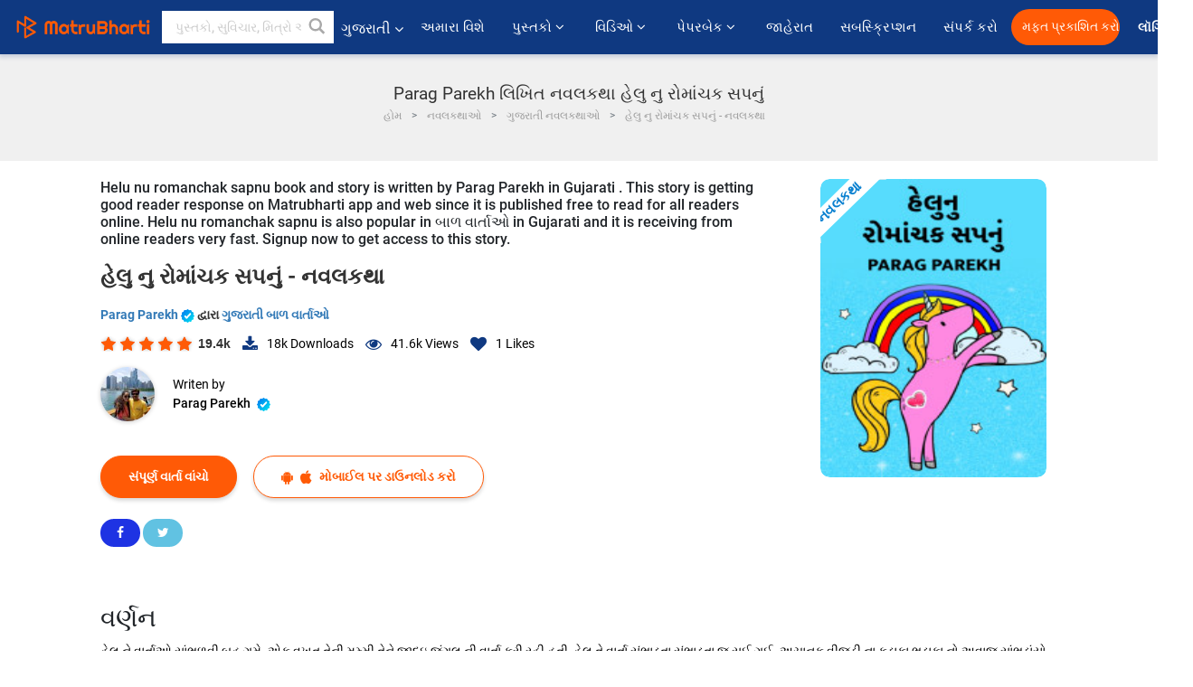

--- FILE ---
content_type: text/html; charset=UTF-8
request_url: https://gujarati.matrubharti.com/novels/9831/helu-nu-romanchak-sapnu-by-parag-parekh
body_size: 27373
content:
<!DOCTYPE html>
<html lang="gu" prefix="og: http://ogp.me/ns# fb: http://ogp.me/ns/fb# video: http://ogp.me/ns/video#">
  <head>
  	<!-- Google Tag Manager -->
		<script>(function(w,d,s,l,i){w[l]=w[l]||[];w[l].push({'gtm.start':
		new Date().getTime(),event:'gtm.js'});var f=d.getElementsByTagName(s)[0],
		j=d.createElement(s),dl=l!='dataLayer'?'&l='+l:'';j.async=true;j.src=
		'https://www.googletagmanager.com/gtm.js?id='+i+dl;f.parentNode.insertBefore(j,f);
		})(window,document,'script','dataLayer','GTM-MC2ZBLS');</script>
		<!-- End Google Tag Manager -->

	<meta charset="utf-8">
	<meta http-equiv="X-UA-Compatible" content="IE=edge">
	<meta name="viewport" content="width=device-width, initial-scale=1">
	<meta http-equiv="Content-Type" content="text/html;charset=utf-8" />
		<meta name="csrf-token" content="BQoMyHKMg1GTGXTRGGuSQqZxD7WZPpjOPiFYAyoc">
				<title>Parag Parekh લિખિત નવલકથા હેલુ નુ રોમાંચક સપનું  | ગુજરાતી બેસ્ટ નવલકથાઓ વાંચો અને પીડીએફ ડાઉનલોડ કરો | માતૃભારતી</title>
		<meta name="keywords" content="Parag Parekh લિખિત નવલકથા હેલુ નુ રોમાંચક સપનું  ગુજરાતી નવલકથા">
		<meta name="description" content="Parag Parekh લિખિત ગુજરાતી નવલકથા હેલુ નુ રોમાંચક સપનું  માતૃભારતી પર પ્રકાશિત થઇ છે, માતૃભારતી પર તમે નિશુલ્ક વાર્તાઓ અને પુસ્તકો વાંચી અને ડાઉનલોડ કરી શકો છો PDF">
		
	<meta name="robots" content="all, max-snippet:150,  max-video-preview :180" />
	<meta name="googlebot" content="all, max-snippet:150,  max-video-preview :180" />
	<meta name="googlebot-news" content="all, max-snippet:150,  max-video-preview :180" />
		<link rel="shortcut icon" href="https://mbweb.b-cdn.net/assets/images/favicon/favicon.ico" type="image/x-icon"> 
	<!-- <link rel="icon" href="https://mbweb.b-cdn.net/assets/images/favicon/favicon.ico" type="image/icon">  -->
	
	
	<meta name="application-name" content="Matrubharti">
	<meta property="fb:app_id" content="944887672197779" /> 
	<meta property="fb:pages" content="421544768023245" />
	<meta property="al:android:url" content="https://gujarati.matrubharti.com/novels/9831/helu-nu-romanchak-sapnu-by-parag-parekh">
    <meta property="al:android:package" content="com.nichetech.matrubharti">
    <meta property="al:android:app_name" content="Matrubharti">
	<meta property="al:ios:url" content="https://gujarati.matrubharti.com/novels/9831/helu-nu-romanchak-sapnu-by-parag-parekh" />
    <meta property="al:ios:app_store_id" content="1013445673" />
    <meta property="al:ios:app_name" content="Matrubharti" />
		
		<meta property="og:title" content="હેલુ નુ રોમાંચક સપનું  -  નવલકથા">
	<meta property="og:title" content="હેલુ નુ રોમાંચક સપનું  -  નવલકથા">
	<meta name="twitter:title" content="Parag Parekh લિખિત નવલકથા હેલુ નુ રોમાંચક સપનું  | ગુજરાતી બેસ્ટ નવલકથાઓ વાંચો અને પીડીએફ ડાઉનલોડ કરો | માતૃભારતી"><meta property="og:description" content="           હેલુ ને વાર્તાઓ સાંભળવી બહુ ગમે. એક વખત તેની મમ્મી તેને જાદુઇ જંગલ ની વાર્તા કરી રહી હતી, હેલુ તે વાર્તા સંભાડતા સંભાડતા જ સૂઈ ગઈ. અચાનક વીજડી ના કડાકા ભડાકા નો અવાજ સાંભડાંયો ને હેલુ ડરી ને ગોદલા મા છુપાઈ ગઈ. થોડીક વાર એક્દમ શાંતિ થઈ ગઈ એટલે હેલુ એ આંખો ઉઘાડી અને ગોદલા ની બહાર જોયું અને તે જોઈ ને હેલુ એક્દમ ચોકી ગઈ. તેની આજુ બાજુ અને ચારે બાજુ ખુબજ લાંબા લાંબા વૃક્ષો, રંગબે રંગી ફુલો અને લીલાછમ ઘાસ વાળી ધરા હતી. હેલુ ની નજર એક ખૂબજ સુંદર પતંગિયા પર પડી ને">
<meta name="twitter:description" content="Parag Parekh લિખિત ગુજરાતી નવલકથા હેલુ નુ રોમાંચક સપનું  માતૃભારતી પર પ્રકાશિત થઇ છે, માતૃભારતી પર તમે નિશુલ્ક વાર્તાઓ અને પુસ્તકો વાંચી અને ડાઉનલોડ કરી શકો છો PDF"><meta property="og:image" content="https://gujarati.matrubharti.com/book-cover/1569491718_036116800.jpg/gujarati">
<meta name="twitter:image" content="https://gujarati.matrubharti.com/book-cover/1569491718_036116800.jpg/gujarati"><meta property="og:site_name" content="Matrubharti">
<meta property="og:url" content="https://gujarati.matrubharti.com/novels/9831/helu-nu-romanchak-sapnu-by-parag-parekh">
<meta property="og:image:type" content="image/jpeg" /> 
<meta property="og:type" content="article">
<meta property="article:publisher" content="https://www.facebook.com/matrubharti" />
<meta name="series" content="">
<meta name="twitter:card" content="photo">
<meta name="twitter:dnt" content="on">
<meta name="twitter:app:name:iphone" content="Matrubharti">
<meta name="twitter:app:id:iphone" content="1013445673">
<meta name="twitter:app:name:ipad" content="Matrubharti">
<meta name="twitter:app:id:ipad" content="1013445673">
<meta name="twitter:app:name:googleplay" content="Matrubharti">
<meta name="twitter:app:id:googleplay" content="com.nichetech.matrubharti">

<link rel="canonical" href="https://gujarati.matrubharti.com/novels/9831/helu-nu-romanchak-sapnu-by-parag-parekh" />
<link rel="amphtml" href="https://gujarati.matrubharti.com/amp/novels/9831/helu-nu-romanchak-sapnu-by-parag-parekh">
<link rel="alternate" hreflang="en" href="https://www.matrubharti.com/novels/9831/helu-nu-romanchak-sapnu-by-parag-parekh" />
<link rel="alternate" hreflang="gu" href="https://gujarati.matrubharti.com/novels/9831/helu-nu-romanchak-sapnu-by-parag-parekh" />
<link rel="alternate" hreflang="x-default" href="https://www.matrubharti.com/novels/9831/helu-nu-romanchak-sapnu-by-parag-parekh" />
	
	<script type="text/javascript">
		var APP_URL = "https:\/\/gujarati.matrubharti.com\/"
		var webiste = "normal";
	</script>

			
		<script>window._token="BQoMyHKMg1GTGXTRGGuSQqZxD7WZPpjOPiFYAyoc",window.url="https://gujarati.matrubharti.com/novels/9831/helu-nu-romanchak-sapnu-by-parag-parekh",window.save="સાચવો",window.series_available_please="write-story.series_available_please",window.minimum_four_char="ન્યૂનતમ 4 અક્ષર દાખલ કરો.",window.save_draft="તમારી વાર્તા ડ્રાફ્ટ તરીકે સાચવવામાં આવી છે",window.follow="અનુસરો",window.following="અનુસર્યા",window.thanks_rating="રેટિંગ કરવા માટે આભાર.",window.successfully_rating="રેટિંગ અને રિવ્યુ સફળતાપૂર્વક અપડેટ થઈ!",window.star_rating_error="સ્ટાર રેટિંગ ન્યૂનતમ 0.5 જરૂરી છે.",window.book_rating="કૃપા કરીને ઓછામાં ઓછા 0.5 રેટિંગ આપો",window.mobile_number_validation="તમારો મોબાઈલ નંબર એન્ટર કરો",window.enter_velid_mobile_six_char=" તમારો મોબાઇલ નંબર ઓછામાં ઓછા 6 કેરેક્ટર્સનો હોવો જોઈએ",window.download_link_success="ડાઉનલોડ લિંક સફળતાપૂર્વક તમારા મોબાઇલ નંબર પર મોકલવામાં આવી છે. કૃપા કરીને એપ્લિકેશન ડાઉનલોડ કરો.",window.login_validation="કૃપા કરી માન્ય ઇમેઇલ આઈડી / મોબાઇલ નંબર દાખલ કરો.",window.event_enter_name="કૃપા કરીને તમારું નામ દાખલ કરો",window.event_enter_email_valid="કૃપા કરી માન્ય ઈ-મેલ સરનામું દાખલ કરો.",window.email_validation="કૃપા કરીને તમારું ઇ-મેઇલ એડ્રેસ આપો",window.captcha_required="કેપ્ચા જરૂરી છે!",window.email_validation_valid="કૃપા કરીને માન્ય ઇ-મેઇલ એડ્રેસ આપો ",window.message_validation="સંદેશ દાખલ કરો.",window.enter_velid_mobile_email_six_char=" તમારું ઈમેઈલ એડ્રેસ ઓછામાં ઓછું 6 કેરેક્ટર્સનું હોવું જોઈએ",window.enter_user_name="તમારું યુઝરનેઈમ એન્ટર કરો.",window.name_already_exist="માફ કરશો, નામ પહેલાથી જ અસ્તિત્વમાં છે. કૃપા કરી બીજું એક વાપરો",window.username_not_available="આ યુઝરનેઈમ માતૃભારતી પર ઉપલબ્ધ નથી. કોઈ અન્ય યુઝરનેઈમ વિચારશો.",window.enter_user_name1="તમારું યુઝરનેઈમ એન્ટર કરો.",window.username_update_msg="તમારું યુઝરનેઈમ સફળતાપૂર્વક અપડેટ થઈ ગયું છે",window.only_number_not_allow="ફક્ત વિશિષ્ટ અક્ષરથી જ મંજૂરી નથી",window.enter_velid_mobile="કૃપા કરી માન્ય મોબાઇલ નંબર દાખલ કરો.",window.valid_enter_otp="માન્ય OTP દાખલ કરો",window.special_character_is_not="વિશિષ્ટ અક્ષરને પહેલા અથવા છેલ્લી મંજૂરી નથી",window.contains_invilid="અમાન્ય અક્ષરો શામેલ છે.",window.can_not_be_all="બધા નંબરો હોઈ શકતા નથી.",window.consecutive_special="અનુકૂલનશીલ વિશિષ્ટ અક્ષરોને મંજૂરી નથી",window.please_enter_name="કૃપા કરી તમારું નામ દાખલ કરો",window.select_category="કૃપા કરીને શ્રેણી પસંદ કરો",window.select_language="કૃપા કરીને ભાષા પસંદ કરો",window.select_tag="શ્રેણી પસંદ કરશો",window.tag_language="ભાષા અને શ્રેણી પસંદ કરશો",window.file_not_support="write-story.file_not_support",window.title_add_to_favorite="મનપસંદ યાદીમાં ઉમેરવા માટે ",window.added_to_favorite_list="મનપસંદ યાદીમાં ઉમેરવા માટે",window.title_remove_from_favorite="મનપસંદ યાદીમાંથી દૂર કરવા માટે ",window.favourite_list_msg_remove="મનપસંદ યાદીમાંથી દૂર કરવા માટે",window.allow_only_100_charecter="common.allow_only_100_charecter",window.give_rating="રેટિંગ આપશો",window.sending="મોકલાઈ રહ્યું છે",window.send_review="રિવ્યુ મોકલો",window.limit_bites_word="મહત્તમ શબ્દ મર્યાદા 500 છે.",window.special_charecter_error="ખાસ પાત્રને મંજૂરી આપવી જોઈએ નહીં",window.username_validation_four="યુઝરનેમમાં 4 અક્ષર હોવા જરૂરી છે",window.username_validation_fifty=" યુઝરનેઈમની લંબાઈ 50 અક્ષરથી ઓછી હોવી જોઈએ",window.languageName="gujarati";</script>

	<link media="all" rel="stylesheet" href="https://mbweb.b-cdn.net/assets/web/css/font-awesome.min.css?v=8.1" async defer/>
    <!-- <link rel="stylesheet" href="https://mbweb.b-cdn.net/assets/css/bootstrap.min.css" /> -->
    <link media="all" rel="stylesheet" href="https://mbweb.b-cdn.net/assets/bootstrap/bootstrap.min.css"/>
	 <link media="all" href='https://fonts.googleapis.com/css?family=Poppins' rel='stylesheet' type='text/css'>
    <!-- <link rel="stylesheet" href="https://cdn.jsdelivr.net/npm/bootstrap@4.0.0/dist/css/bootstrap.min.css" integrity="sha384-Gn5384xqQ1aoWXA+058RXPxPg6fy4IWvTNh0E263XmFcJlSAwiGgFAW/dAiS6JXm" crossorigin="anonymous"> -->

	<link rel="stylesheet" href="https://mbweb.b-cdn.net/assets/css/jquery-ui.css?v=8.1" />
	<link rel="stylesheet" media="all" href="https://mbweb.b-cdn.net/assets/dist/common_for_all_site.css?v=8.1" async/>
	
		
	  
<link rel="stylesheet" href="https://mbweb.b-cdn.net/assets/dist/main.css?v=8.1" />
<link rel="stylesheet" href="https://mbweb.b-cdn.net/assets/dist/maudio.css?v=8.1" />

	
	 
	
	<link rel="stylesheet" media="all" href="https://mbweb.b-cdn.net/assets/css/star-rating.min.css?v=8.1" />
		
		<link rel="stylesheet" media="all" href="https://mbweb.b-cdn.net/assets/dist/navigation.css?v=8.1" />
	<link rel="stylesheet" media="all" href="https://mbweb.b-cdn.net/assets/dist/common-web.css?v=8.1" />

		
	<script async src="https://cdn.zipy.ai/sdk/v1.0/zipy.min.umd.js" crossorigin="anonymous"></script> <script> window.zipy && window.zipy.init('d900b678');</script>

	<style type="text/css">.rating-stars{cursor:auto!important}</style>
		<script src="https://pagead2.googlesyndication.com/pagead/js/adsbygoogle.js?client=ca-pub-6029153700986991" crossorigin="anonymous"></script>
	<script src="https://mbweb.b-cdn.net/js/jquery-3.3.1.min.js?v=8.1"></script>
	<script type="text/javascript" src="https://mbweb.b-cdn.net/js/maudio.js?v=8.1"></script>
	<script type="text/javascript" src="https://mbweb.b-cdn.net/js/audioconfig.js?v=8.1"></script>
	<script>
		$(document).on("click",".novel-read-now",function(){fbq("track","Book Red")}),$(document).on("click",".btn-blue",function(){fbq("track","Book Red")}),$(".listen-blue-btn").click(function(){fbq("track","Listen Audio")}),$(".playmusic_single").click(function(){fbq("track","Listen Audio")});
		window.displayMessageFlag=!0,window.nextPrevFlag=!0,window.insertFlag=!0,window.playoneonClick=!0,window.issingleplayaudio=!0,window.IfStopandPlayFlag=!0,window.isAudioplay=!0,window.checkSeriesLength="",window.volume="",window.daynamicMp3="",window.BookName="",window.previousIndex="",window.checkisSeries="",window.duration="",window.prefix="https://mbcdn1.b-cdn.net/",window.prviousIcon="https://mbweb.b-cdn.net/assets/images/previous.svg",window.nextIcon="https://mbweb.b-cdn.net/assets/images/next.svg",$(document).on("click",".tempplay",function(){"Paused"==$(this).find(".text-playing").text()&&$(".play").click(),"Playing"==$(this).find(".text-playing").text()&&$(".play").click()}),$(document).on("click",".playmusic_single",function(){return window.isAudioplay||""!=$("#user_id").val()?void(window.insertFlag=!0,window.playoneonClick=!1,window.issingleplayaudio=!0,SetOrignalIcon(),$(this).find(".fa-headphones").css("display","none"),$(this).find(".fa-play").css("display","none"),$(this).find(".equilizer").css("display","inline-block"),$(".tempplay").each(function(){$(this).addClass("playmusic_single")}),$(this).removeClass("playmusic_single"),$(".appendname").fadeIn(),window.nextPrevFlag=!0,window.curruntBook=$(this).attr("data2"),audioInit($(this).attr("data")),$("#app").css("display","block"),$("#parentmp3").addClass("BookAudioPlayer"),$(".appendname").html($(this).attr("data1")),$(".play").click(),updateTime()):($("#loginmodal").modal("show"),!1)});function validatePhone_new(a){var b=/^((\+[1-9]{1,4}[ \-]*)|(\([0-9]{2,3}\)[ \-]*)|([0-9]{2,4})[ \-]*)*?[0-9]{3,4}?[ \-]*[0-9]{3,4}?$/,c=/^[a-zA-Z0-9._-]+@[a-zA-Z0-9.-]+\.[a-zA-Z]{2,4}$/;return $("#tb_username_new").next("label.error").remove(),b.test($.trim(a))?10==$.trim(a).length||($("<label class=\"error\">"+window.enter_velid_mobile+"</label>").insertAfter("#tb_username_new"),!1):!!c.test($.trim(a))||($("<label class=\"error\">"+window.event_enter_email_valid+"</label>").insertAfter("#tb_username_new"),!1)}$(document).ready(function(){if($(".opendownloadappbutton").click(function(){$("#loginmodal").modal("show"),$("#tb_username_new").val(""),$("#tb_username_new").next("label.error").remove()}),$("#mobile_no").on("cut copy paste",function(a){a.preventDefault()}),$("#playmusic").click(function(){window.playoneonClick&&($(".appendname").fadeIn(),window.playoneonClick=!1,$("#app").css("display","block"),$(".play").click(),updateTime(),window.issingleplayaudio=!1),$(".parent_"+window.curruntBook).find(".fa-headphones").css("display","none"),$(".parent_"+window.curruntBook).find(".equilizer").css("display","inline-block"),$(".parent_"+window.curruntBook).find(".fa-play").css("display","none"),$(".parent_"+window.curruntBook+" .text-playing").html("Playing")}),$("[class=flashy__success]").click(function(){flashy(window.message,{type:"flashy__info"})}),window.checkisSeries="1",window.checkisSeries){var a=JSON.parse("[]".replace(/&quot;/g,"\""));window.curruntBookdatas=a;var b=JSON.parse("[]".replace(/&quot;/g,"\""));window.reversedata=b}var c="";window.curruntBook=c,window.checkSeriesLength="0",audioInit(""),$("audio").on("playing",function(){window.displayMessageFlag&&(window.displayMessageFlag=!1,window.message=window.curruntBookdatas[c].book_title,$("[class=flashy__success]").click(),$(".appendname").fadeIn(),$("#parentmp3").addClass("BookAudioPlayer"),$(".appendname").html(curruntBookdatas[c].book_title))}),$("audio").on("ended",function(){commonTimeUpdate("2","1")}),$("audio").on("ended",function(){}),$("audio").on("ratechange",function(){}),$("audio").on("suspend",function(){}),$("audio").on("pause",function(){})});function Validate(a){var b=/^[0-9]/,c=String.fromCharCode(a.charCode?a.which:a.charCode);if(!b.test(c))return a.preventDefault(),!1}$("#tb_username_new").keyup(function(){$("#tb_username_new").next("label.error").remove(),$.isNumeric($(this).val())?($(this).intlTelInput(),$(this).focus()):($(this).intlTelInput("destroy"),$(this).focus())}),$("#tb_username_new").on("countrychange",function(a,b){$("#countryCode").val(b.dialCode)}),$("#customlogin").validate({rules:{tb_username_new:{required:!0}},messages:{tb_username_new:{required:window.login_validation}},submitHandler:function(){var a=$("#tb_username_new").val();return!!validatePhone_new(a)&&($.ajax({type:"post",url:url+"login/signin",data:{tb_username:$("#tb_username_new").val(),countryCode:$("#countryCode").val()},beforeSend:function(){$("div#divLoading").addClass("show")},success:function(a){$("div#divLoading").removeClass("show");var b=jQuery.parseJSON(a);""!=b.message&&$("#otp_success").html("<p class=\"alert alert-success verify-text\"><a href=\"#\" class=\"close\" data-dismiss=\"alert\">&times;</a><strong>"+b.message+"</strong></p>"),$("#tb_emailorMobile").val(b.user_username),$("#previousURL").val(b.preURL),$("#loginmodal").modal("hide"),$("#verification-modal").modal("show")},complete:function(){}}),!1)}});
	</script>
		
		<script async src="https://accounts.google.com/gsi/client"></script>
    <meta name="google-signin-scope" content="profile email">
    <meta name="google-signin-client_id" content="157969769344-3s1n3pu45gnbrq4nds2ga67mc7edlkkl.apps.googleusercontent.com">
	<script async defer src="https://apis.google.com/js/platform.js?onload=init"></script>
		
	<!-- ANALYTICS -->
	<script>
	(function(i,s,o,g,r,a,m){i['GoogleAnalyticsObject']=r;i[r]=i[r]||function(){
	(i[r].q=i[r].q||[]).push(arguments)},i[r].l=1*new Date();a=s.createElement(o),
	m=s.getElementsByTagName(o)[0];a.async=1;a.src=g;m.parentNode.insertBefore(a,m)
	})(window,document,'script','https://mbweb.b-cdn.net/js/analytics.js','ga');

	ga('create', 'UA-59726154-1', 'auto');
	ga('send', 'pageview');
	</script>	<!-- Facebook Pixel Code -->
	<script>
		!function(h,a,i,c,j,d,g){if(h.fbq){return}j=h.fbq=function(){j.callMethod?j.callMethod.apply(j,arguments):j.queue.push(arguments)};if(!h._fbq){h._fbq=j}j.push=j;j.loaded=!0;j.version="2.0";j.queue=[];d=a.createElement(i);d.async=!0;d.src=c;g=a.getElementsByTagName(i)[0];g.parentNode.insertBefore(d,g)}(window,document,"script","https://connect.facebook.net/en_US/fbevents.js");
		fbq('init', '2438210503110048'); 
		fbq('track', 'PageView');
		//fbq('set', 'autoConfig', 'false');
	</script>
	<noscript> <img height="1" width="1" src="https://www.facebook.com/tr?id=2438210503110048&ev=PageView&noscript=1"/> </noscript>
	<!-- End Facebook Pixel Code -->
			<script async src="https://pagead2.googlesyndication.com/pagead/js/adsbygoogle.js?client=ca-pub-6029153700986991"
     crossorigin="anonymous"></script>
</head>
<body class="mbvishesh">
	<!-- Google Tag Manager (noscript) -->
	<noscript>
		<iframe src="https://www.googletagmanager.com/ns.html?id=GTM-MC2ZBLS"	height="0" width="0" style="display:none;visibility:hidden"></iframe>
	</noscript>
	<!-- End Google Tag Manager (noscript) -->
		
	<div id="divLoading"></div>
	
	 
    
    <div class="modal fade modal_app" id="conformationPopup" role="dialog">
	  <div class="modal-dialog">
		<div class="modal-content">
		  <div class="modal-header"> <button type="button" class="close" data-dismiss="modal">&times;</button> </div>
		  <div class="modal-body">
			<a href="https://apps.matrubharti.com"><button class="btn btn-info"><i class="fa fa-download" aria-hidden="true"></i> Download Our App</button></a>
			<div class="or-line"> <span>OR</span> </div>
			<button class="btn btn-info" data-dismiss="modal"><i class="fa fa-play" aria-hidden="true"></i> Continue On Web</button>
		  </div>
		</div>
	  </div>
	</div>
	
	<div id="dialog-message" title="Link Sent" style="display:none;"><p> The Download Link has been successfully sent to your Mobile Number. Please Download the App.</p></div>
	
	<div class="common_loader" style="display:none;"><p><img style="height:100px;" src="https://mbweb.b-cdn.net/assets/images/loader1.gif" alt="માતૃભારતી Loading..."></p></div>
	
	<!-- Header -->
	<div class="modal fade" id="limitPlan" role="dialog" >
  <div class="modal-dialog">
	<div class="modal-content">
	  <div class="modal-header"><button type="button" class="close" data-dismiss="modal">&times;</button></div>
	  <div class="modal-body">Your daily story limit is finished please upgrade your plan</div>
	  <a href="/subscription">Yes</a>         
	  <button type="button" class="close" data-dismiss="modal">No</button>      
	</div>
  </div>
</div>

  
<div class="modal fade" id="videomodal" role="dialog">
  <div class="modal-dialog">
	<div class="modal-content">
      <div class="modal-header"> <button type="button" class="close" data-dismiss="modal">&times;</button> </div>
      <div class="modal-body"> <iframe id="videohome" width="100%" height="315" src="" frameborder="0" allowfullscreen></iframe> </div>
	</div>
  </div>
</div>
 
<nav class="navbar navbar-expand-lg navbar-inverse customnav darkHeader stick-nav top-header">
  <div class="container-fluid">
	<div class="row-flex">
	  <div class="navbar-header inner-page-header align-items-center">
		<!-- <button type="button" class="navbar-toggle collapsed" data-toggle="collapse" data-target="#navbar" aria-expanded="false" aria-controls="navbar">
		  <span class="sr-only">Toggle navigation</span>
		  <span class="icon-bar"></span>
		  <span class="icon-bar"></span>
		  <span class="icon-bar"></span>
		</button>
		 -->
				  <a class="navbar-brand" href="https://gujarati.matrubharti.com"><img src="https://mbweb.b-cdn.net/mail/logo_2_0_orange.png" class="inner-display" alt="માતૃભારતી" title="માતૃભારતી" style="height: 26px;"/></a>
		
		
		 
		  <div class="search-main inner-display">
						  			  	<form method="GET" action="https://gujarati.matrubharti.com/search" accept-charset="UTF-8" id="search0">
			  						<div class="input-group">
			  <input type="keyword" name="keyword" aria-label="keyword" placeholder=" પુસ્તકો, સુવિચાર, મિત્રો અને વિશેષ વિડિઓ સર્ચ કરો " maxlength="150" class="search form-control white-bg" id="keyword0">
			  <button type="submit" role="button" aria-label="search" class="">
				<svg width="20" height="20" viewBox="0 0 17 18" class="" xmlns="http://www.w3.org/2000/svg"><g fill="#4a4a4a" fill-rule="evenodd"><path class="_2BhAHa" d="m11.618 9.897l4.225 4.212c.092.092.101.232.02.313l-1.465 1.46c-.081.081-.221.072-.314-.02l-4.216-4.203"></path><path class="_2BhAHa" d="m6.486 10.901c-2.42 0-4.381-1.956-4.381-4.368 0-2.413 1.961-4.369 4.381-4.369 2.42 0 4.381 1.956 4.381 4.369 0 2.413-1.961 4.368-4.381 4.368m0-10.835c-3.582 0-6.486 2.895-6.486 6.467 0 3.572 2.904 6.467 6.486 6.467 3.582 0 6.486-2.895 6.486-6.467 0-3.572-2.904-6.467-6.486-6.467"></path></g></svg>
			  </button>
			</div>
			</form>
		  </div>
				
	    <ul class="language-selection" id="lang_ddr">
		  <li class="dropdown">
			<a href="#" class="dropdown-toggle align-items-center" data-toggle="dropdown" role="button" aria-haspopup="true" aria-expanded="false">
			  ગુજરાતી			<i class="fa fa-angle-down" style="margin:0 4px"></i></a>
						<ul class="dropdown-menu" onClick="facebookpixel_lang()" style="">
			  <li class=""><a href="https://www.matrubharti.com/" data-value="English">English</a></li>
			  <li class=""><a href="https://hindi.matrubharti.com/" data-value="हिंदी">हिंदी</a></li>  
			  <li class="active"><a href="https://gujarati.matrubharti.com/" data-value="ગુજરાતી">ગુજરાતી</a></li>
			  <li class=""><a href="https://marathi.matrubharti.com/" data-value="मराठी">मराठी</a></li>
			  <li class=""><a href="https://tamil.matrubharti.com/stories/new-released" data-value="தமிழ்">தமிழ்</a></li>
			  <li class=""><a href="https://telugu.matrubharti.com/stories/new-released" data-value="తెలుగు">తెలుగు</a></li>
			  <li class=""><a href="https://bengali.matrubharti.com/stories/new-released" data-value="বাংলা">বাংলা</a></li>
			  <li class=""><a href="https://malayalam.matrubharti.com/stories/new-released" data-value="മലയാളം">മലയാളം</a></li>
			  <li class=""><a href="https://kannada.matrubharti.com/stories/new-released" data-value="ಕನ್ನಡ">ಕನ್ನಡ</a></li>
			  <li class=""><a href="https://urdu.matrubharti.com/stories/new-released" data-value="اُردُو">اُردُو</a></li>
			  <!-- <li class=""><a href="https://french.matrubharti.com/" data-value="français">français</a></li>
			  <li class=""><a href="https://spanish.matrubharti.com/" data-value="Español">Español</a></li> -->
			</ul> 
		  </li>
		</ul>
		<a rel="noopener" aria-label="matrubharti app" href="https://apps.matrubharti.com"><div class="appIcon"></div></a>
	  </div>
	  
	  <div class="header-right align-items-center">
		<div id="navbar" class="collapse navbar-collapse inner-page-nav" style="">
		  <ul class="nav navbar-nav align-items-center">
		  	<li class=""><a class="btn-hover nav-link" href="https://gujarati.matrubharti.com/about-us">અમારા વિશે</a></li>
		  
			<!-- <li class="vishesh_mega_menu align-items-center">
				<a href="http://bitesapp.in/" class="dropdown-toggle js-activated disabled btn-hover" >સુવિચાર <i class="fa fa-angle-down"></i> </a>
				<ul class="dropdown-menu">
					<li class="sub_ddr">
					  <ul>
						<li><a href="http://bitesapp.in/" target="_blank">ટ્રેન્ડિંગ સુવિચાર</a></li>
						<li><a href="https://video.matrubharti.com/" target="_blank">શોર્ટ વિડિઓ</a></li>
						<li></li>
					  </ul>
					</li>
				</ul>
			</li> -->
			
						  <li class="vishesh_mega_menu align-items-center">
				<a href="https://gujarati.matrubharti.com/novels" class="dropdown-toggle js-activated disabled btn-hover" >પુસ્તકો <i class="fa fa-angle-down"></i> </a>
				<ul class="dropdown-menu">
					<li class="sub_ddr">
					  <ul>
						<li><a href="https://gujarati.matrubharti.com/novels" target="_blank">નવી નવલકથાઓ</a></li>
						<li><a href="https://gujarati.matrubharti.com/stories/new-released" target="_blank">નવી વાર્તાઓ</a></li>
						<li><a href="https://gujarati.matrubharti.com/novels/best-novels" target="_blank">શ્રેષ્ઠ વેચાણ</a></li>
						<li><a href="https://gujarati.matrubharti.com/authors/top100" target="_blank">શ્રેષ્ઠ લેખક</a></li>
						<li><a href="https://gujarati.matrubharti.com/benefits-to-authors" target="_blank">લેખકના લાભો</a></li>
						<li><a href="https://gujarati.matrubharti.com/faq" target="_blank">FAQ</a></li>
					  </ul>
					</li>
				</ul>
			  </li>
			
			
<li class="vishesh_mega_menu align-items-center">
				<a href="https://gujarati.matrubharti.com/videos" class="btn-hover" >વિડિઓ <i class="fa fa-angle-down"></i> </a>
				<ul class="dropdown-menu">
					<li class="sub_ddr">
					  <ul>
						<li><a href="https://gujarati.matrubharti.com/videos/top-trending" target="_blank">સૌથી વધુ ટ્રેન્ડિંગ</a></li>
						<li><a href="https://gujarati.matrubharti.com/videos/short-films" target="_blank">ટૂંકી ફિલ્મો</a></li>
						<li><a href="https://gujarati.matrubharti.com/videos/drama" target="_blank">ડ્રામા</a></li>
						<!-- <li><a href="https://gujarati.matrubharti.com/authors/top100" target="_blank">ઇન્ટરવ્યુ</a></li> -->
						<li><a href="https://gujarati.matrubharti.com/videos/poem" target="_blank">કવિતા</a></li>
						<li><a href="https://gujarati.matrubharti.com/videos/comedy" target="_blank">કોમેડી</a></li>
					  </ul>
					</li>
				</ul>
			  </li>
 			<li class="vishesh_mega_menu align-items-center">
				<a href="https://gujarati.matrubharti.com/paperback" class="dropdown-toggle js-activated disabled btn-hover" >પેપરબેક <i class="fa fa-angle-down"></i> </a>
				<ul class="dropdown-menu">
					<li class="sub_ddr">
					  <ul>
						<li><a href="https://gujarati.matrubharti.com/book-publish" target="_blank">પેપરબેક પ્રકાશિત કરો</a></li>
						<li><a href="https://www.amazon.in/s?i=merchant-items&me=AXT2ZKR2O5GG1" target="_blank">પેપરબેક ખરીદો</a></li>
					  </ul>
					</li>
				</ul>
			  </li>
			<!-- <li class="align-items-center"><a target="_blank" class="btn-hover" href="https://gujarati.matrubharti.com/videos">વિડિઓ</a></li> -->
			 <!--  <li class="vishesh_mega_menu align-items-center">
				<a href="https://gujarati.matrubharti.com/videos" class="dropdown-toggle js-activated disabled btn-hover">વિડિઓ <i class="fa fa-angle-down"></i> </a>
				<ul class="dropdown-menu mega-dropdown-menu">
					<li class="sub_ddr">
						<ul>
							<li><a href="https://gujarati.matrubharti.com/videos/motivational">પ્રેરણાત્મક</a></li>
							<li><a href="https://gujarati.matrubharti.com/videos/natak">નાટક</a></li>
							<li><a href="https://gujarati.matrubharti.com/videos/sangeet">સંગીત</a></li>
							<li><a href="https://gujarati.matrubharti.com/videos/mushayra">મુશાયરા</a></li>
							<li><a href="https://gujarati.matrubharti.com/videos/web-series">વેબ સીરીઝ</a></li>
							<li><a href="https://gujarati.matrubharti.com/videos/short-films">શોર્ટ ફિલ્મ્સ</a></li>
						</ul>
					</li>
				</ul>
			  </li> -->
			
			  <!-- <li class="align-items-center"><a class="btn-hover" href="https://blog.matrubharti.com/category/writing-competitions/" target="_blank">સ્પર્ધાઓ</a></li> -->
						
			<li class="align-items-center"><a target="_blank" class="btn-hover" href="https://gujarati.matrubharti.com/advertiser">જાહેરાત</a></li>
			
			<li class="align-items-center"><a target="_blank" class="btn-hover" href="https://gujarati.matrubharti.com/subscription">સબસ્ક્રિપ્શન</a></li>
			
			<li class="align-items-center"><a target="_blank" class="btn-hover" href="https://gujarati.matrubharti.com/contact">સંપર્ક કરો</a></li>
		  </ul>   
		  
		</div>

		<div class="right-items align-items-center">
		  		  
		  <div class="write-now">
						  <a href="https://gujarati.matrubharti.com/benefits-to-authors" class="btn btn-hover-blue">મફત પ્રકાશિત કરો</a>
					  </div>   
		 
		  			   
				<div class="sing_in">
					<ul><li><a href="#" data-toggle="modal" data-target="#loginmodal" data-dismiss="modal" onClick="facebookpixel()">લૉગિન </a></li></ul>
				</div> 
			  					</div>
	  </div>
	</div>
</nav>
	
	
	
	<!-- Body -->
	<div class="modal fade" id="fivebookreadafterpopup" tabindex="-1" role="dialog" aria-labelledby="exampleModalLabel" aria-hidden="true" style="display: none;">
	<div class="modal-dialog denied-read-book" role="document">
		<div class="modal-content modal-content-book">
			<div class="modal-header close-denied-button-header" il_cc1="1">
				<button type="button" class="close close-denied-button" data-dismiss="modal">×</button>
			</div>
			<div class="modal-body">
				<div class="model-send-img">
					<img src="https://mbweb.b-cdn.net/assets/images/Artboard.svg" alt="Artboard">
					<div class="download-m-app">
						<hr>
						<h1 class="title-descri">To read all the chapters,<br> Please Sign In</h1>
						<h5 class="download-m-link"></h5>
						<div id="sms-block-parent">
							<div class="input-group r-input-group">
								<form id="customlogin">
									<input type="hidden" name="_token" value="dnpRGbVwkXMFd5eEEwpwktxgJDKIDfmmo0r0GzVD">
									<div class="flag-container-5">
										<input autofocus="" type="text" name="tb_username_new" id="tb_username_new" placeholder="E-mail or Mobile number" value="" maxlength="50">
									</div>
									<input type="hidden" name="countryCode" id="countryCode" value="91">
									<button type="submit" id="btnSignin" class="sendButton-book">Login</button>
								</form>
							</div>
						</div>
					</div>
				</div>
			</div>
		</div>
	</div>
</div>
<div class="clearfix"></div>

<section class="new-breadcrumb">
	<div class="container">	
		<div class="row">	
			<div class="col-md-12">
				<div class="meta_parent mb-0">     
					<h1 class="mb-0">Parag Parekh લિખિત નવલકથા હેલુ નુ રોમાંચક સપનું  </h1>
					<ol class="breadcrumb commonbreadcrumb" itemscope itemtype="http://schema.org/BreadcrumbList">
								<li class="breadcrumb-item" itemprop="itemListElement" itemscope itemtype="http://schema.org/ListItem">
									<meta itemprop="position" content="1"/>
									<a itemprop="item" href="https://gujarati.matrubharti.com"><span itemprop="name">હોમ</span></a>
								</li>
								<li class="breadcrumb-item" itemprop="itemListElement" itemscope itemtype="http://schema.org/ListItem">
									<meta itemprop="position" content="2"/>
									<a itemprop="item" href="https://gujarati.matrubharti.com/novels"><span itemprop="name">નવલકથાઓ</span></a>
								</li>
								<li class="breadcrumb-item" itemprop="itemListElement" itemscope itemtype="http://schema.org/ListItem">
									<meta itemprop="position" content="3"/>
									<a itemprop="item" href="https://gujarati.matrubharti.com/novels/gujarati"><span itemprop="name">ગુજરાતી નવલકથાઓ</span></a>
								</li>
								<li class="breadcrumb-item active" itemprop="itemListElement" itemscope itemtype="http://schema.org/ListItem">
									<meta itemprop="position" content="4"/>
									<a itemprop="item" href="https://gujarati.matrubharti.com/novels/9831/helu-nu-romanchak-sapnu-by-parag-parekh"><span itemprop="name">હેલુ નુ રોમાંચક સપનું  -  નવલકથા</span></a>
								</li>
							</ol>

				</div> 
				
						  
			</div>

		</div>
	</div>
</section>

<section class="book-detail-inner bookdetailmain-section bookseriesdetailpage">
	<div class="custom-container container">    
		<article>
			<div class="row">
				<div class="col-lg-12 col-md-12 col-sm-12 gujarati">
					<div class="user-profile-section">



						<div class="book-details-right">  
								<h6 class="text-new">Helu nu romanchak sapnu book and story is written by Parag Parekh in Gujarati . This story is getting good reader response on Matrubharti app and web since it is published free to read for all readers online. Helu nu romanchak sapnu is also popular in બાળ વાર્તાઓ in Gujarati and it is receiving from online readers very fast. Signup now to get access to this story.</h6>
							<div class="book-title-div">

								<h2 class="section-title">હેલુ નુ રોમાંચક સપનું  - <b>  નવલકથા</b></h2>
								
							</div>
							<p class="small-title"> 								<a href="https://gujarati.matrubharti.com/parag99" >Parag Parekh  <img class="verified" src="https://mbweb.b-cdn.net/assets/images/verified_icon.svg" alt="માતૃભારતી ચકાસાયેલ" />  </a>
								દ્વારા

																<a href="https://gujarati.matrubharti.com/novels/children-stories">
									 
																				ગુજરાતી બાળ વાર્તાઓ
										</a>
								</p>
								<div class="user-likes-share-links">
																		<div class="star-rates xs-margin"><div class="stars-main"><input type="hidden" id="input-3"  value="5" name="input-3" class="rating rating-loading" data-min="0" data-max="5" data-step="0.1"></div></div>
									<span class="user-book-stars xs-margin">19.4k</span>
									
									<ul class="download-main-inner-links">
																				<li><p class="inline-block"><i class="fa fa-download" aria-hidden="true"></i><span class="">18k</span> Downloads</p></li>
																																								<li><p class="inline-block"><i class="fa fa-eye" aria-hidden="true"></i><span class="">41.6k</span> Views</p></li>
																														<li><p class="inline-block"><i class="fa fa-heart" aria-hidden="true"></i><span class="" id="totalFavCnt">1</span> Likes</p></li>
																			</ul>
								</div>

								<div class="author-details row no-gutters">
									<div class="col-md-8">
										<div class=" bgnone">
											<div class="follow-board new-follow-board seriesDetail-author">
												<div class="follow-board-text center-block">
													<a href="https://gujarati.matrubharti.com/parag99" target="_blank"> <img class="carousal-img user-sidebar-image" data-toggle="tooltip" src="https://mbassets.b-cdn.net/cdni/avtar-u/1571695569_039745800.png?w=100&amp;q=50" onError="this.src='https://mbweb.b-cdn.net/images/nouser.png'" alt="Parag Parekh" loading="lazy" /> </a>

													<div class="blue_tick_parent"> <p> Writen by <a href="https://gujarati.matrubharti.com/parag99">	Parag Parekh  <img class="verified" src="https://mbweb.b-cdn.net/assets/images/verified_icon.svg" alt="માતૃભારતી ચકાસાયેલ" />  </a></p> </div>

													<!-- <div class="blue_tick_parent" >
														<p>Category<a href="">Gujarati Horror Stories</a></p>
													</div> -->

													
																																							<!-- <a class="btn-mb btn-orange follow-btn" href="#" data-toggle="modal" data-target="#loginmodal" data-dismiss="modal"> અનુસરો</a> -->
																																						</div>
											</div>


										</div>
									</div>
								</div>
								<div class="new-follow-board-btn buttons-share-links">
									<div class="inline-block">
																																								<a class="btn-mb btn-orange" href="https://gujarati.matrubharti.com/book/read/content/19872965/helu-nu-romachak-sapnu-1">સંપૂર્ણ વાર્તા વાંચો</a>

										
																				
									</div>

																		<div class="inline-block">
																				<a class="btn-mb btn-blue" href="#" id="btnDownloadLink"> <i class="fa fa-android "></i> <i class="fa fa-apple "></i> મોબાઈલ પર ડાઉનલોડ કરો</a>
																			</div>
									<!-- <button class="btn bg-transparent"><i class="fa fa-heart-o"></i></button> -->
									<div class="clearfix"></div>
								</div>

								<div class="social-media-buttons">
									<a href="https://www.facebook.com/MatrubhartiApp/" class="button facebook">
										<i class="fa fa-facebook"></i>
									</a>

									<a href="https://twitter.com/matrubharti" class="button twitter">
										<i class="fa fa-twitter"></i> 
									</a>

									<!-- <a class="button whatsapp">
										<i class="fa fa-whatsapp"></i> 
									</a>

									<a class="button email">
										<i class="fa fa-envelope"></i> 
									</a> -->


								</div>
								<br>
			<!--<div class="inline-block" style="text-align:center;">
					
										  						  							<a class="" href="https://gujarati.matrubharti.com/book/read/content/19872965/helu-nu-romachak-sapnu-1">હેલુ નુ રોમાંચક સપનું  -  નવલકથા</a>
						  					  									</div> -->
				<div class="" id="parentmp3">
					<div class="audiotitle" ><span class="appendname" style="display:none;"></span></div>
					<div id="app" style="display:none;"></div>
				</div>
				<br/>
				<div class="text-left">  </div>
			</div>

			<div class="user-bookprofile-img" value="1569491718_036116800.jpg"  >
																					<a href="https://gujarati.matrubharti.com/book/read/content/19872965/helu-nu-romachak-sapnu-1">
																															<img class="user-bookprofile-img" src="https://mbassets.b-cdn.net/cdni/book-cover/1569491718_036116800.jpg?w=160&amp;q=90" alt="હેલુ નુ રોમાંચક સપનું  દ્વારા Parag Parekh in Gujarati" onError="this.src='https://mbassets.b-cdn.net/cdni/book-cover/mb_no_cover.png?w=250&amp;q=50'" loading="lazy" />
								<ul class="social-media-icons">
									<li title="Share via Facebook">
										<a href="javascript:void();" onClick="window.open('https://www.facebook.com/sharer/sharer.php?u=https://gujarati.matrubharti.com/novels/9831/helu-nu-romanchak-sapnu-by-parag-parekh', 'facebook', 'menubar=no, toolbar=no, resizable=yes, scrollbars=yes, width=600, height=600, left=500, top=130');">
											<span class="facebook active"></span> 
										</a> 
									</li>
									<li title="Share via Twitter">
										<a href="javascript:void();" onClick="window.open('https://twitter.com/intent/tweet?url=https://gujarati.matrubharti.com/novels/9831/helu-nu-romanchak-sapnu-by-parag-parekh', 'twitter', 'menubar=no,toolbar=no,resizable=yes,scrollbars=yes,width=600,height=600,left=500,top=130');">
											<span class="twitter active"></span> 
										</a> 
									</li>
									<li title="Share via WhatsApp">
										<a href="javascript:void();" onClick="window.open('https://api.whatsapp.com/send?phone=&text=https://gujarati.matrubharti.com/novels/9831/helu-nu-romanchak-sapnu-by-parag-parekh', 'whatsapp', 'menubar=no,toolbar=no,resizable=yes,scrollbars=yes,width=750,height=600,left=400,top=130');">
											<span class="whatsapp active"></span> 
										</a>
									</li>
								</ul>
								<input type="hidden" name="user_id" id="user_id" value="">
								<span class="strip"><b> નવલકથા</b></span> 
							</div>

							
							<!-- line number 466 and 473 to 478 COmmentted by Hiral Rathod on 20-07-2023 -->

							<div class="bookshortdesc">

								<div class="row">
									<div class="col-md-12">
										<h3>વર્ણન</h3>
										<p class="quoted-text"> <span style='display:block;' id='toggledata_0'>હેલુ ને વાર્તાઓ સાંભળવી બહુ ગમે. એક વખત તેની મમ્મી તેને જાદુઇ જંગલ ની વાર્તા કરી રહી હતી, હેલુ તે વાર્તા સંભાડતા સંભાડતા જ સૂઈ ગઈ. અચાનક વીજડી ના કડાકા ભડાકા નો અવાજ સાંભડાંયો ને હેલુ ડરી ને ગોદલા મા છુપાઈ ગઈ. થોડીક વાર એક્દમ શાંતિ થઈ ગઈ એટલે હેલુ એ આંખો ઉઘાડી અને ગોદલા ની બહાર જોયું અને તે જોઈ ને હેલુ એક્દમ ચોકી ગઈ. તેની આજુ બાજુ અને ચારે બાજુ ખુબજ લાંબા લાંબા વૃક્ષો, રંગબે રંગી ફુલો અને લીલાછમ ઘાસ વાળી ધરા હતી. હેલુ ની નજર એક ખૂબજ સુંદર પતંગિયા પર પડી ને </span></p>

			</div>
		</div>
	</div>
</div>

<section>
	<div class="row">
		<div class="col-md-4">
			<div class="book-categories">
				<h5 class="book-categories-title">More Interesting Options</h5>
				<ul class="book-categories-ul">
																									<li class="cat-item  d-block  load_cat_1">
						<a href="https://gujarati.matrubharti.com/novels/short-stories" class="topic-name"><i class="fa fa-caret-right" aria-hidden="true"></i> વાર્તા</a>
					</li>
																				<li class="cat-item  d-block  load_cat_2">
						<a href="https://gujarati.matrubharti.com/novels/spiritual-stories" class="topic-name"><i class="fa fa-caret-right" aria-hidden="true"></i> આધ્યાત્મિક વાર્તાઓ</a>
					</li>
																				<li class="cat-item  d-block  load_cat_3">
						<a href="https://gujarati.matrubharti.com/novels/fiction-stories" class="topic-name"><i class="fa fa-caret-right" aria-hidden="true"></i> ફિક્શન વાર્તા</a>
					</li>
																				<li class="cat-item  d-block  load_cat_4">
						<a href="https://gujarati.matrubharti.com/novels/motivational-stories" class="topic-name"><i class="fa fa-caret-right" aria-hidden="true"></i> પ્રેરક કથા</a>
					</li>
																				<li class="cat-item  d-block  load_cat_5">
						<a href="https://gujarati.matrubharti.com/novels/classic-stories" class="topic-name"><i class="fa fa-caret-right" aria-hidden="true"></i> ક્લાસિક નવલકથાઓ</a>
					</li>
																				<li class="cat-item  d-none  load_cat_6">
						<a href="https://gujarati.matrubharti.com/novels/children-stories" class="topic-name"><i class="fa fa-caret-right" aria-hidden="true"></i> બાળ વાર્તાઓ</a>
					</li>
																				<li class="cat-item  d-none  load_cat_7">
						<a href="https://gujarati.matrubharti.com/novels/comedy-stories" class="topic-name"><i class="fa fa-caret-right" aria-hidden="true"></i> હાસ્ય કથાઓ</a>
					</li>
																				<li class="cat-item  d-none  load_cat_8">
						<a href="https://gujarati.matrubharti.com/novels/magazine" class="topic-name"><i class="fa fa-caret-right" aria-hidden="true"></i> મેગેઝિન</a>
					</li>
																				<li class="cat-item  d-none  load_cat_9">
						<a href="https://gujarati.matrubharti.com/novels/poems" class="topic-name"><i class="fa fa-caret-right" aria-hidden="true"></i> કવિતાઓ</a>
					</li>
																				<li class="cat-item  d-none  load_cat_10">
						<a href="https://gujarati.matrubharti.com/novels/travel-stories" class="topic-name"><i class="fa fa-caret-right" aria-hidden="true"></i> પ્રવાસ વર્ણન</a>
					</li>
																				<li class="cat-item  d-none  load_cat_11">
						<a href="https://gujarati.matrubharti.com/novels/women-focused" class="topic-name"><i class="fa fa-caret-right" aria-hidden="true"></i> મહિલા વિશેષ</a>
					</li>
																				<li class="cat-item  d-none  load_cat_12">
						<a href="https://gujarati.matrubharti.com/novels/drama" class="topic-name"><i class="fa fa-caret-right" aria-hidden="true"></i> નાટક</a>
					</li>
																				<li class="cat-item  d-none  load_cat_13">
						<a href="https://gujarati.matrubharti.com/novels/love-stories" class="topic-name"><i class="fa fa-caret-right" aria-hidden="true"></i> પ્રેમ કથાઓ</a>
					</li>
																				<li class="cat-item  d-none  load_cat_14">
						<a href="https://gujarati.matrubharti.com/novels/detective-stories" class="topic-name"><i class="fa fa-caret-right" aria-hidden="true"></i> જાસૂસી વાર્તા</a>
					</li>
																				<li class="cat-item  d-none  load_cat_15">
						<a href="https://gujarati.matrubharti.com/novels/moral-stories" class="topic-name"><i class="fa fa-caret-right" aria-hidden="true"></i> સામાજિક વાર્તાઓ</a>
					</li>
																				<li class="cat-item  d-none  load_cat_16">
						<a href="https://gujarati.matrubharti.com/novels/adventure-stories" class="topic-name"><i class="fa fa-caret-right" aria-hidden="true"></i> સાહસિક વાર્તા</a>
					</li>
																				<li class="cat-item  d-none  load_cat_17">
						<a href="https://gujarati.matrubharti.com/novels/human-science" class="topic-name"><i class="fa fa-caret-right" aria-hidden="true"></i> માનવ વિજ્ઞાન</a>
					</li>
																				<li class="cat-item  d-none  load_cat_18">
						<a href="https://gujarati.matrubharti.com/novels/philosophy" class="topic-name"><i class="fa fa-caret-right" aria-hidden="true"></i> તત્વજ્ઞાન</a>
					</li>
																				<li class="cat-item  d-none  load_cat_19">
						<a href="https://gujarati.matrubharti.com/novels/health" class="topic-name"><i class="fa fa-caret-right" aria-hidden="true"></i> આરોગ્ય</a>
					</li>
																				<li class="cat-item  d-none  load_cat_20">
						<a href="https://gujarati.matrubharti.com/novels/biography" class="topic-name"><i class="fa fa-caret-right" aria-hidden="true"></i> બાયોગ્રાફી</a>
					</li>
																				<li class="cat-item  d-none  load_cat_21">
						<a href="https://gujarati.matrubharti.com/novels/cooking-recipe" class="topic-name"><i class="fa fa-caret-right" aria-hidden="true"></i> રેસીપી</a>
					</li>
																				<li class="cat-item  d-none  load_cat_22">
						<a href="https://gujarati.matrubharti.com/novels/letter" class="topic-name"><i class="fa fa-caret-right" aria-hidden="true"></i> પત્ર</a>
					</li>
																				<li class="cat-item  d-none  load_cat_23">
						<a href="https://gujarati.matrubharti.com/novels/horror-stories" class="topic-name"><i class="fa fa-caret-right" aria-hidden="true"></i> હૉરર વાર્તાઓ</a>
					</li>
																				<li class="cat-item  d-none  load_cat_24">
						<a href="https://gujarati.matrubharti.com/novels/film-reviews" class="topic-name"><i class="fa fa-caret-right" aria-hidden="true"></i> ફિલ્મ સમીક્ષાઓ</a>
					</li>
																				<li class="cat-item  d-none  load_cat_25">
						<a href="https://gujarati.matrubharti.com/novels/mythological-stories" class="topic-name"><i class="fa fa-caret-right" aria-hidden="true"></i> પૌરાણિક કથાઓ</a>
					</li>
																				<li class="cat-item  d-none  load_cat_26">
						<a href="https://gujarati.matrubharti.com/novels/book-reviews" class="topic-name"><i class="fa fa-caret-right" aria-hidden="true"></i> પુસ્તક સમીક્ષાઓ</a>
					</li>
																				<li class="cat-item  d-none  load_cat_27">
						<a href="https://gujarati.matrubharti.com/novels/thriller" class="topic-name"><i class="fa fa-caret-right" aria-hidden="true"></i> રોમાંચક</a>
					</li>
																				<li class="cat-item  d-none  load_cat_28">
						<a href="https://gujarati.matrubharti.com/novels/science-fiction" class="topic-name"><i class="fa fa-caret-right" aria-hidden="true"></i> કાલ્પનિક-વિજ્ઞાન</a>
					</li>
																				<li class="cat-item  d-none  load_cat_29">
						<a href="https://gujarati.matrubharti.com/novels/business" class="topic-name"><i class="fa fa-caret-right" aria-hidden="true"></i> બિઝનેસ</a>
					</li>
																				<li class="cat-item  d-none  load_cat_30">
						<a href="https://gujarati.matrubharti.com/novels/sports" class="topic-name"><i class="fa fa-caret-right" aria-hidden="true"></i> રમતગમત</a>
					</li>
																				<li class="cat-item  d-none  load_cat_31">
						<a href="https://gujarati.matrubharti.com/novels/animals" class="topic-name"><i class="fa fa-caret-right" aria-hidden="true"></i> પ્રાણીઓ</a>
					</li>
																				<li class="cat-item  d-none  load_cat_32">
						<a href="https://gujarati.matrubharti.com/novels/astrology" class="topic-name"><i class="fa fa-caret-right" aria-hidden="true"></i> જ્યોતિષશાસ્ત્ર</a>
					</li>
																				<li class="cat-item  d-none  load_cat_33">
						<a href="https://gujarati.matrubharti.com/novels/science" class="topic-name"><i class="fa fa-caret-right" aria-hidden="true"></i> વિજ્ઞાન</a>
					</li>
																				<li class="cat-item  d-none  load_cat_34">
						<a href="https://gujarati.matrubharti.com/novels/anything" class="topic-name"><i class="fa fa-caret-right" aria-hidden="true"></i> કંઈપણ</a>
					</li>
																				<li class="cat-item  d-none  load_cat_35">
						<a href="https://gujarati.matrubharti.com/novels/crime-stories" class="topic-name"><i class="fa fa-caret-right" aria-hidden="true"></i> ક્રાઇમ વાર્તા</a>
					</li>
					
					<button class="theme-btn btn btn-hover-blue w-100 load_cat_btn" onclick="load_more_cat()">
						Load More
					</button>

				</ul>
				<input type="hidden" id="load_more_cat" value="5">
				<input type="hidden" id="total_cat" value="35">
			</div>

			<div class="book-categories mt-4" style="box-shadow: 0 0px 0px 0 rgba(0,0,0,.3) !important"><h2 class="book-categories-title">Best Novels of 2026</h2><ul class="book-categories-ul"><li class="cat-item"><a href="https://www.matrubharti.com/novels/best-novels/all/best-novels-of-2026" target="_blank" class="topic-name"><i class="fa fa-caret-right" aria-hidden="true"></i> Best Novels of 2026</a></li><li class="cat-item"><a href="https://www.matrubharti.com/novels/best-novels/all/best-novels-of-January-2026" target="_blank" class="topic-name"><i class="fa fa-caret-right" aria-hidden="true"></i> Best Novels of January 2026</a></li></ul> </div>			<div class="book-categories mt-4" style="box-shadow: 0 0px 0px 0 rgba(0,0,0,.3) !important"><h2 class="book-categories-title">Best Novels of 2025</h2><ul class="book-categories-ul"><li class="cat-item"><a href="https://www.matrubharti.com/novels/best-novels/all/best-novels-of-2025" target="_blank" class="topic-name"><i class="fa fa-caret-right" aria-hidden="true"></i> Best Novels of 2025</a></li><li class="cat-item"><a href="https://www.matrubharti.com/novels/best-novels/all/best-novels-of-January-2025" target="_blank" class="topic-name"><i class="fa fa-caret-right" aria-hidden="true"></i> Best Novels of January 2025</a></li><li class="cat-item"><a href="https://www.matrubharti.com/novels/best-novels/all/best-novels-of-February-2025" target="_blank" class="topic-name"><i class="fa fa-caret-right" aria-hidden="true"></i> Best Novels of February 2025</a></li><li class="cat-item"><a href="https://www.matrubharti.com/novels/best-novels/all/best-novels-of-March-2025" target="_blank" class="topic-name"><i class="fa fa-caret-right" aria-hidden="true"></i> Best Novels of March 2025</a></li><li class="cat-item"><a href="https://www.matrubharti.com/novels/best-novels/all/best-novels-of-April-2025" target="_blank" class="topic-name"><i class="fa fa-caret-right" aria-hidden="true"></i> Best Novels of April 2025</a></li><li class="cat-item"><a href="https://www.matrubharti.com/novels/best-novels/all/best-novels-of-May-2025" target="_blank" class="topic-name"><i class="fa fa-caret-right" aria-hidden="true"></i> Best Novels of May 2025</a></li><li class="cat-item"><a href="https://www.matrubharti.com/novels/best-novels/all/best-novels-of-June-2025" target="_blank" class="topic-name"><i class="fa fa-caret-right" aria-hidden="true"></i> Best Novels of June 2025</a></li><li class="cat-item"><a href="https://www.matrubharti.com/novels/best-novels/all/best-novels-of-July-2025" target="_blank" class="topic-name"><i class="fa fa-caret-right" aria-hidden="true"></i> Best Novels of July 2025</a></li><li class="cat-item"><a href="https://www.matrubharti.com/novels/best-novels/all/best-novels-of-August-2025" target="_blank" class="topic-name"><i class="fa fa-caret-right" aria-hidden="true"></i> Best Novels of August 2025</a></li><li class="cat-item"><a href="https://www.matrubharti.com/novels/best-novels/all/best-novels-of-September-2025" target="_blank" class="topic-name"><i class="fa fa-caret-right" aria-hidden="true"></i> Best Novels of September 2025</a></li><li class="cat-item"><a href="https://www.matrubharti.com/novels/best-novels/all/best-novels-of-October-2025" target="_blank" class="topic-name"><i class="fa fa-caret-right" aria-hidden="true"></i> Best Novels of October 2025</a></li><li class="cat-item"><a href="https://www.matrubharti.com/novels/best-novels/all/best-novels-of-November-2025" target="_blank" class="topic-name"><i class="fa fa-caret-right" aria-hidden="true"></i> Best Novels of November 2025</a></li><li class="cat-item"><a href="https://www.matrubharti.com/novels/best-novels/all/best-novels-of-December-2025" target="_blank" class="topic-name"><i class="fa fa-caret-right" aria-hidden="true"></i> Best Novels of December 2025</a></li></ul> </div>			<?//= $best_novels_two_yr_ago_links; ?>

				<!-- <div class="book-categories mt-4">
					<h5 class="book-categories-title">Best Novels of 2023</h5>
					<ul class="book-categories-ul">
						<li class="cat-item ">
							<a href="" class="topic-name"><i class="fa fa-caret-right" aria-hidden="true"></i> Best Novels of 2023</a>
						</li>
						<li class="cat-item ">
							<a href="" class="topic-name"><i class="fa fa-caret-right" aria-hidden="true"></i> Best Novels of January 2023</a>
						</li>
						<li class="cat-item ">
							<a href="" class="topic-name"><i class="fa fa-caret-right" aria-hidden="true"></i> Best Novels of February 2023</a>
						</li>
						<li class="cat-item ">
							<a href="" class="topic-name"><i class="fa fa-caret-right" aria-hidden="true"></i> Best Novels of March 2023</a>
						</li>
						<li class="cat-item ">
							<a href="" class="topic-name"><i class="fa fa-caret-right" aria-hidden="true"></i> Best Novels of April 2023</a>
						</li>
						<li class="cat-item ">
							<a href="" class="topic-name"><i class="fa fa-caret-right" aria-hidden="true"></i> Best Novels of May 2023</a>
						</li>
						<li class="cat-item ">
							<a href="" class="topic-name"><i class="fa fa-caret-right" aria-hidden="true"></i> Best Novels of June 2023</a>
						</li>
						<li class="cat-item ">
							<a href="" class="topic-name"><i class="fa fa-caret-right" aria-hidden="true"></i> Best Novels of July 2023</a>
						</li>
						<button class="theme-btn btn btn-hover-blue w-100">
							Load More
						</button>

					</ul>
				</div> -->

				<!-- <div class="book-categories mt-4">
					<h5 class="book-categories-title">Best Novels of 2022</h5>
					<ul class="book-categories-ul">
						<li class="cat-item ">
							<a href="" class="topic-name"><i class="fa fa-caret-right" aria-hidden="true"></i> Best Novels of 2022</a>
						</li>
						<li class="cat-item ">
							<a href="" class="topic-name"><i class="fa fa-caret-right" aria-hidden="true"></i> Best Novels of January 2022</a>
						</li>
						<li class="cat-item ">
							<a href="" class="topic-name"><i class="fa fa-caret-right" aria-hidden="true"></i> Best Novels of February 2022</a>
						</li>
						<li class="cat-item ">
							<a href="" class="topic-name"><i class="fa fa-caret-right" aria-hidden="true"></i> Best Novels of March 2022</a>
						</li>
						<li class="cat-item ">
							<a href="" class="topic-name"><i class="fa fa-caret-right" aria-hidden="true"></i> Best Novels of April 2022</a>
						</li>
						<li class="cat-item ">
							<a href="" class="topic-name"><i class="fa fa-caret-right" aria-hidden="true"></i> Best Novels of May 2022</a>
						</li>
						<li class="cat-item ">
							<a href="" class="topic-name"><i class="fa fa-caret-right" aria-hidden="true"></i> Best Novels of June 2022</a>
						</li>
						<li class="cat-item ">
							<a href="" class="topic-name"><i class="fa fa-caret-right" aria-hidden="true"></i> Best Novels of July 2022</a>
						</li>
						<button class="theme-btn btn btn-hover-blue w-100">
							Load More
						</button>

					</ul>
				</div> -->


			</div>
			<div class="col-md-8">

				
				<div class="pin_tab">
					<label>  <span>નવા એપિસોડ્સ : </span>						<span style="color:black;">Every Friday</span></label>                	
						<p><i class="fa fa-thumb-tack" aria-hidden="true"></i></p>
					</div>

					<div class="heading-book-episode">
						<h3>Episodes</h3>
					</div>
																										<div class="serieslistmain series-list-new">
							<div class="user-bookprofile-img user-book-small">
																																<a href="https://gujarati.matrubharti.com/book/read/content/19872965/helu-nu-romachak-sapnu-1"></a>
																																<img class="user-bookprofile-img user-book-small-img" src="https://mbassets.b-cdn.net/cdni/book-cover/1569491718_036116800.jpg?w=160&amp;q=90" alt="હેલુ નુ રોમાંચક સપનું  દ્વારા Parag Parekh in Gujarati" onError="this.src='https://mbassets.b-cdn.net/cdni/book-cover/mb_no_cover.png?w=250&amp;q=50'" loading="lazy">
							</a>
							<input type="hidden" name="user_id" id="user_id" value="">
							<span class="strip"><b>Novels</b></span> 
						</div>

						<div class="new-book-part">

							<div class="head-section">
								<a class="section-title" href="https://gujarati.matrubharti.com/book/19872965/helu-nu-romachak-sapnu-1-by-parag-parekh">હેલુ નુ રોમાંચક સપનું - ભાગ ૧  <label class="badge badge-pill  badge-new">New</label>
								</a>
							</div>

							<div class="series-content">           હેલુ ને વાર્તાઓ સાંભળવી બહુ ગમે. એક વખત તેની મમ્મી તેને જાદુઇ જંગલ ની વાર્તા કરી રહી હતી, હેલુ તે વાર્તા સંભા...</span></div>

							<div class="series-audio-icon">
								<ul class="download-main-inner-links">


									<li class="novel-read-now"><a href="https://gujarati.matrubharti.com/book/read/content/19872965/helu-nu-romachak-sapnu-1">Read Free</a></li>
								</ul>
							</div>


						</div>

					</div>
																			<div class="serieslistmain series-list-new">
							<div class="user-bookprofile-img user-book-small">
																																<a href="https://gujarati.matrubharti.com/book/read/content/19873955/helu-nu-romachak-sapnu-2"></a>
																																<img class="user-bookprofile-img user-book-small-img" src="https://mbassets.b-cdn.net/cdni/book-cover/1569491718_036116800.jpg?w=160&amp;q=90" alt="હેલુ નુ રોમાંચક સપનું  દ્વારા Parag Parekh in Gujarati" onError="this.src='https://mbassets.b-cdn.net/cdni/book-cover/mb_no_cover.png?w=250&amp;q=50'" loading="lazy">
							</a>
							<input type="hidden" name="user_id" id="user_id" value="">
							<span class="strip"><b>Novels</b></span> 
						</div>

						<div class="new-book-part">

							<div class="head-section">
								<a class="section-title" href="https://gujarati.matrubharti.com/book/19873955/helu-nu-romachak-sapnu-2-by-parag-parekh">હેલુ નુ રોમાંચક સપનું - ભાગ ૨  <label class="badge badge-pill  badge-new">New</label>
								</a>
							</div>

							<div class="series-content">ભાગ ૧ માં -  હેલુ એક નવી  અને અલગ જ જગ્યા પર હતી, પણ તેને માયા જેવી મદદગાર મળી ગઈ હતી અને હવે હેલુ ને ડર નહતો લાગતો અને...</span></div>

							<div class="series-audio-icon">
								<ul class="download-main-inner-links">


									<li class="novel-read-now"><a href="https://gujarati.matrubharti.com/book/read/content/19873955/helu-nu-romachak-sapnu-2">Read Free</a></li>
								</ul>
							</div>


						</div>

					</div>
																			<div class="serieslistmain series-list-new">
							<div class="user-bookprofile-img user-book-small">
																																<a href="https://gujarati.matrubharti.com/book/read/content/19875654/helu-nu-romanchak-sapnu-3"></a>
																																<img class="user-bookprofile-img user-book-small-img" src="https://mbassets.b-cdn.net/cdni/book-cover/1569491718_036116800.jpg?w=160&amp;q=90" alt="હેલુ નુ રોમાંચક સપનું  દ્વારા Parag Parekh in Gujarati" onError="this.src='https://mbassets.b-cdn.net/cdni/book-cover/mb_no_cover.png?w=250&amp;q=50'" loading="lazy">
							</a>
							<input type="hidden" name="user_id" id="user_id" value="">
							<span class="strip"><b>Novels</b></span> 
						</div>

						<div class="new-book-part">

							<div class="head-section">
								<a class="section-title" href="https://gujarati.matrubharti.com/book/19875654/helu-nu-romanchak-sapnu-3-by-parag-parekh">હેલુ નુ રોમાંચક સપનું - ભાગ-૩  <label class="badge badge-pill  badge-new">New</label>
								</a>
							</div>

							<div class="series-content">હેલુ એ અશ્વિની નગર ને જોયું અને નવા કપડા પણ લીધા. અમુક ખુશી મળી પણ પોતાની મા થી દૂર હોવાથી દુખી પણ હતી.હવે આગડ મીઠી પોતા...</span></div>

							<div class="series-audio-icon">
								<ul class="download-main-inner-links">


									<li class="novel-read-now"><a href="https://gujarati.matrubharti.com/book/read/content/19875654/helu-nu-romanchak-sapnu-3">Read Free</a></li>
								</ul>
							</div>


						</div>

					</div>
																			<div class="serieslistmain series-list-new">
							<div class="user-bookprofile-img user-book-small">
																																<a href="https://gujarati.matrubharti.com/book/read/content/19886068/helu-nu-romanchak-sapnu-4"></a>
																																<img class="user-bookprofile-img user-book-small-img" src="https://mbassets.b-cdn.net/cdni/book-cover/1569491718_036116800.jpg?w=160&amp;q=90" alt="હેલુ નુ રોમાંચક સપનું  દ્વારા Parag Parekh in Gujarati" onError="this.src='https://mbassets.b-cdn.net/cdni/book-cover/mb_no_cover.png?w=250&amp;q=50'" loading="lazy">
							</a>
							<input type="hidden" name="user_id" id="user_id" value="">
							<span class="strip"><b>Novels</b></span> 
						</div>

						<div class="new-book-part">

							<div class="head-section">
								<a class="section-title" href="https://gujarati.matrubharti.com/book/19886068/helu-nu-romanchak-sapnu-4-by-parag-parekh">હેલુ નુ રોમાંચક સપનું - ભાગ ૪  <label class="badge badge-pill  badge-new">New</label>
								</a>
							</div>

							<div class="series-content">ખૂબજ રાત થઈ ગઈ હતી પણ રાજકુમારી રત્ના ને ઊંઘ નથી આવતી તેની આંખો સામે હેલુ નો જ ચેહરો ભમ્યા કરતો હતો. તે પોતાના મગજ ને શા...</span></div>

							<div class="series-audio-icon">
								<ul class="download-main-inner-links">


									<li class="novel-read-now"><a href="https://gujarati.matrubharti.com/book/read/content/19886068/helu-nu-romanchak-sapnu-4">Read Free</a></li>
								</ul>
							</div>


						</div>

					</div>
																			<div class="serieslistmain series-list-new">
							<div class="user-bookprofile-img user-book-small">
																																<a href="https://gujarati.matrubharti.com/book/read/content/19886670/helu-nu-romanchak-sapnu-5"></a>
																																<img class="user-bookprofile-img user-book-small-img" src="https://mbassets.b-cdn.net/cdni/book-cover/1569491718_036116800.jpg?w=160&amp;q=90" alt="હેલુ નુ રોમાંચક સપનું  દ્વારા Parag Parekh in Gujarati" onError="this.src='https://mbassets.b-cdn.net/cdni/book-cover/mb_no_cover.png?w=250&amp;q=50'" loading="lazy">
							</a>
							<input type="hidden" name="user_id" id="user_id" value="">
							<span class="strip"><b>Novels</b></span> 
						</div>

						<div class="new-book-part">

							<div class="head-section">
								<a class="section-title" href="https://gujarati.matrubharti.com/book/19886670/helu-nu-romanchak-sapnu-5-by-parag-parekh">હેલુ નુ રોમાંચક સપનું - ભાગ ૫  <label class="badge badge-pill  badge-new">New</label>
								</a>
							</div>

							<div class="series-content">દેવ ની વાત માની ને માયા એ કીધું કે આપડી મદદ એક જ કરી શકે છે અને તે છે હર્ષ. બધા હર્ષ ને મળવા તેના ઘરે પોહચી ગયા ને હર્ષ...</span></div>

							<div class="series-audio-icon">
								<ul class="download-main-inner-links">


									<li class="novel-read-now"><a href="https://gujarati.matrubharti.com/book/read/content/19886670/helu-nu-romanchak-sapnu-5">Read Free</a></li>
								</ul>
							</div>


						</div>

					</div>
																		<div class="text-center mt-4"> <a href="https://apps.matrubharti.com" class="theme-btn btn btn-hover-blue w-50 text-white text-center">
						Read all episodes on App
					</a></div>
								

				<div class="footerbooklinks text-center">
					<br><br>
					<p>					<a class="more-like" href="https://gujarati.matrubharti.com/stories/best-stories"> શ્રેષ્ઠ ગુજરાતી વાર્તાઓ </a> 
					<span class="black-color">|</span> 
					<a class="more-like" href="https://gujarati.matrubharti.com/book/gujarati">ગુજરાતી પુસ્તકો PDF </a> 
					<span class="black-color">|</span>  
					<a class="more-like" href="https://gujarati.matrubharti.com/book/gujarati/children-stories "> 						ગુજરાતી બાળ વાર્તાઓ
						 </a>
					<span class="black-color">|</span> 
					<a class="more-like" href="https://gujarati.matrubharti.com/parag99">Parag Parekh પુસ્તકો PDF  <img class="verified" src="https://mbweb.b-cdn.net/assets/images/verified_icon.svg" alt="માતૃભારતી ચકાસાયેલ" />					</a>
				</p>
			</div>
		</div>
	</div>

</section>



<div class="clearfix"></div>
<!-- ADS -->
<!-- <div class="row"><div class="col-lg-12 text-center" style="margin-top:10px">include('layouts.ads.google-ads-728-90')</div></div> -->

<!-- line number 484 to 676 COmmentted by Hiral Rathod on 20-07-2023 -->
	<!-- 		

	<div class="serieslistmain series-list-new">
		<div class="user-bookprofile-img user-book-small">
			<a href="https://dev.matrubharti.com/book/read/content/19888489/navnath-mahatmy-1">
				<img class="user-bookprofile-img user-book-small-img" src="https://dev.matrubharti.com/dev-cdnd/book-cover/1593067670_040889400.jpg?w=160&amp;q=90" alt="नवनाथ महात्म्य by Vrishali Gotkhindikar in Marathi" onerror="this.src='https://dev.matrubharti.com/dev-cdnd/book-cover/mb_no_cover.png?w=250&amp;q=50'" loading="lazy">
			</a>
			<input type="hidden" name="user_id" id="user_id" value="">
			<span class="strip"><b>Novels</b></span> 
		</div>

		<div class="new-book-part">

			<div class="head-section">
				<a class="section-title" href="">नवनाथ महात्म्य भाग १  <label class="badge badge-pill  badge-new">New</label>
				</a>
			</div>

			<div class="series-content">नवनाथ महात्म्य भाग १ भारतात जेव्हा तांत्रिक आणि साधकांचे चमत्कार आणि नीती बदनाम होऊ लागल्या आणि शक्ती, मद्य, मांस आणि मादी व्यभिचारामुळे साधक द्वेषाने पाहिले गेले आणि , तेव्हा नाथ संप्रदायाचा जन्म कृतींच्या मोक्षासाठी झाला. नाथ संप्रदाय हिंदू धर्मातील <span style="cursor:pointer;" class="toggledata_3 readmorebluelink" onclick="readmore2(&quot;toggledata_3&quot;)"> ...Read More</span><span style="display:none;" id="toggledata_3">धर्माची उप-परंपरा आहे आणि शैव धर ही मध्ययुगीन चळवळ आहे. बौद्ध धर्मात आणि भारत प्रचलित योग परंपरा एकत्र केली आहे संस्कृत शब्द "नाथ" याचा अर्थ "स्वामी" किंवा "रक्षक" तर संबंधित संस्कृत शब्द "आदिनाथ" याचा अर्थ "प्रथम" किंवा "मूळ" देव असा आहे. आणि नाथ संप्रदायातील "नाथ" हा शब्द शैव धर्माच्या नावाने ओळखल्या जाणार्&zwj;या परंपरेसाठी एक नवीन उपक्रम आहे. 18 व्या शतकापूर्वी </span></div>

			<div class="series-audio-icon">
				<ul class="download-main-inner-links">
					

					<li class="novel-read-now"><a href="https://dev.matrubharti.com/book/read/content/19888489/navnath-mahatmy-1">Read Free</a></li>
				</ul>
			</div>
		</div>

	</div>



	<div class="serieslistmain series-list-new">

		<div class="user-bookprofile-img user-book-small" value="1593067670_040889400.jpg">
			<a href="https://dev.matrubharti.com/book/read/content/19888489/navnath-mahatmy-1">
				<img class="user-bookprofile-img user-book-small-img" src="https://dev.matrubharti.com/dev-cdnd/book-cover/1593067670_040889400.jpg?w=160&amp;q=90" alt="नवनाथ महात्म्य by Vrishali Gotkhindikar in Marathi" onerror="this.src='https://dev.matrubharti.com/dev-cdnd/book-cover/mb_no_cover.png?w=250&amp;q=50'" loading="lazy">
			</a>
			<input type="hidden" name="user_id" id="user_id" value="">
			<span class="strip"><b>Novels</b></span> 
		</div>
		<div class="new-book-part">

			<div class="head-section">


																<a class="section-title" href="https://gujarati.matrubharti.com/book/read/content/19872965/helu-nu-romachak-sapnu-1">હેલુ નુ રોમાંચક સપનું - ભાગ ૧</a>
												
				
				</div>
				<div class="series-content">હેલુ ને વાર્તાઓ સાંભળવી બહુ ગમે. એક વખત તેની મમ્મી તેને જાદુઇ જંગલ ની વાર્તા કરી રહી હતી, હેલુ તે વાર્તા સંભાડતા સંભાડતા જ સૂઈ ગઈ. અચાનક વીજડી ના કડાકા ભડાકા નો અવાજ સાંભડાંયો ને હેલુ ડરી ને ગોદલા <span style="cursor:pointer;" class="toggledata_3 readmorebluelink" onClick=readmore2("toggledata_3")> ...વધુ વાંચો</span><span style='display:none;' id='toggledata_3'>છુપાઈ ગઈ. થોડીક વાર એક્દમ શાંતિ થઈ ગઈ એટલે હેલુ એ આંખો ઉઘાડી અને ગોદલા ની બહાર જોયું અને તે જોઈ ને હેલુ એક્દમ ચોકી ગઈ. તેની આજુ બાજુ અને ચારે બાજુ ખુબજ લાંબા લાંબા વૃક્ષો, રંગબે રંગી ફુલો અને લીલાછમ ઘાસ વાળી ધરા હતી. હેલુ ની નજર એક ખૂબજ સુંદર પતંગિયા પર પડી ને </span></div>
			<div class="series-audio-icon">
				<ul class="download-main-inner-links">
					

										<li class="novel-read-now"><a href="https://gujarati.matrubharti.com/book/read/content/19872965/helu-nu-romachak-sapnu-1">મફત વાંચો</a></li>
									</ul>
			</div>

					</div>  
	</div>  
		

	<div class="serieslistmain series-list-new">
		<div class="user-bookprofile-img user-book-small">
			<a href="https://dev.matrubharti.com/book/read/content/19888489/navnath-mahatmy-1">
				<img class="user-bookprofile-img user-book-small-img" src="https://dev.matrubharti.com/dev-cdnd/book-cover/1593067670_040889400.jpg?w=160&amp;q=90" alt="नवनाथ महात्म्य by Vrishali Gotkhindikar in Marathi" onerror="this.src='https://dev.matrubharti.com/dev-cdnd/book-cover/mb_no_cover.png?w=250&amp;q=50'" loading="lazy">
			</a>
			<input type="hidden" name="user_id" id="user_id" value="">
			<span class="strip"><b>Novels</b></span> 
		</div>

		<div class="new-book-part">

			<div class="head-section">
				<a class="section-title" href="">नवनाथ महात्म्य भाग १  <label class="badge badge-pill  badge-new">New</label>
				</a>
			</div>

			<div class="series-content">नवनाथ महात्म्य भाग १ भारतात जेव्हा तांत्रिक आणि साधकांचे चमत्कार आणि नीती बदनाम होऊ लागल्या आणि शक्ती, मद्य, मांस आणि मादी व्यभिचारामुळे साधक द्वेषाने पाहिले गेले आणि , तेव्हा नाथ संप्रदायाचा जन्म कृतींच्या मोक्षासाठी झाला. नाथ संप्रदाय हिंदू धर्मातील <span style="cursor:pointer;" class="toggledata_3 readmorebluelink" onclick="readmore2(&quot;toggledata_3&quot;)"> ...Read More</span><span style="display:none;" id="toggledata_3">धर्माची उप-परंपरा आहे आणि शैव धर ही मध्ययुगीन चळवळ आहे. बौद्ध धर्मात आणि भारत प्रचलित योग परंपरा एकत्र केली आहे संस्कृत शब्द "नाथ" याचा अर्थ "स्वामी" किंवा "रक्षक" तर संबंधित संस्कृत शब्द "आदिनाथ" याचा अर्थ "प्रथम" किंवा "मूळ" देव असा आहे. आणि नाथ संप्रदायातील "नाथ" हा शब्द शैव धर्माच्या नावाने ओळखल्या जाणार्&zwj;या परंपरेसाठी एक नवीन उपक्रम आहे. 18 व्या शतकापूर्वी </span></div>

			<div class="series-audio-icon">
				<ul class="download-main-inner-links">
					

					<li class="novel-read-now"><a href="https://dev.matrubharti.com/book/read/content/19888489/navnath-mahatmy-1">Read Free</a></li>
				</ul>
			</div>
		</div>

	</div>



	<div class="serieslistmain series-list-new">

		<div class="user-bookprofile-img user-book-small" value="1593067670_040889400.jpg">
			<a href="https://dev.matrubharti.com/book/read/content/19888489/navnath-mahatmy-1">
				<img class="user-bookprofile-img user-book-small-img" src="https://dev.matrubharti.com/dev-cdnd/book-cover/1593067670_040889400.jpg?w=160&amp;q=90" alt="नवनाथ महात्म्य by Vrishali Gotkhindikar in Marathi" onerror="this.src='https://dev.matrubharti.com/dev-cdnd/book-cover/mb_no_cover.png?w=250&amp;q=50'" loading="lazy">
			</a>
			<input type="hidden" name="user_id" id="user_id" value="">
			<span class="strip"><b>Novels</b></span> 
		</div>
		<div class="new-book-part">

			<div class="head-section">


																<a class="section-title" href="https://gujarati.matrubharti.com/book/read/content/19873955/helu-nu-romachak-sapnu-2">હેલુ નુ રોમાંચક સપનું - ભાગ ૨</a>
												
				
				</div>
				<div class="series-content">ભાગ ૧ માં -  હેલુ એક નવી  અને અલગ જ જગ્યા પર હતી, પણ તેને માયા જેવી મદદગાર મળી ગઈ હતી અને હવે હેલુ ને ડર નહતો લાગતો અને તેને માયા પર વિશ્વાસ પણ હતોહવે આગળ  <span style="cursor:pointer;" class="toggledata_4 readmorebluelink" onClick=readmore2("toggledata_4")> ...વધુ વાંચો</span><span style='display:none;' id='toggledata_4'>        બીજે દિવસે સવાર પડી અને માયા એ મીઠી, વાયુ અને હેલુ ને ઉઠાડયા ને નાસ્તો કરવા કહ્યું. નાસ્તા મા મીઠા લાલ ચટક સફરજન, રસ ભરેલી સ્ટ્રોબેરી અને મલાઇ વાડું મીઠું દૂધ. આ બધું ખાઈ ને હેલુ નુ પેટ ખુબજ ભરાઈ ગયું. માયા એ કીધું કે  હેલુ  માટે નવા કપડા લેવા જોશે અને સાથે સાથે તેને આપડા અશ્વિની નગર મા ફરવા </span></div>
			<div class="series-audio-icon">
				<ul class="download-main-inner-links">
					

										<li class="novel-read-now"><a href="https://gujarati.matrubharti.com/book/read/content/19873955/helu-nu-romachak-sapnu-2">મફત વાંચો</a></li>
									</ul>
			</div>

					</div>  
	</div>  
		

	<div class="serieslistmain series-list-new">
		<div class="user-bookprofile-img user-book-small">
			<a href="https://dev.matrubharti.com/book/read/content/19888489/navnath-mahatmy-1">
				<img class="user-bookprofile-img user-book-small-img" src="https://dev.matrubharti.com/dev-cdnd/book-cover/1593067670_040889400.jpg?w=160&amp;q=90" alt="नवनाथ महात्म्य by Vrishali Gotkhindikar in Marathi" onerror="this.src='https://dev.matrubharti.com/dev-cdnd/book-cover/mb_no_cover.png?w=250&amp;q=50'" loading="lazy">
			</a>
			<input type="hidden" name="user_id" id="user_id" value="">
			<span class="strip"><b>Novels</b></span> 
		</div>

		<div class="new-book-part">

			<div class="head-section">
				<a class="section-title" href="">नवनाथ महात्म्य भाग १  <label class="badge badge-pill  badge-new">New</label>
				</a>
			</div>

			<div class="series-content">नवनाथ महात्म्य भाग १ भारतात जेव्हा तांत्रिक आणि साधकांचे चमत्कार आणि नीती बदनाम होऊ लागल्या आणि शक्ती, मद्य, मांस आणि मादी व्यभिचारामुळे साधक द्वेषाने पाहिले गेले आणि , तेव्हा नाथ संप्रदायाचा जन्म कृतींच्या मोक्षासाठी झाला. नाथ संप्रदाय हिंदू धर्मातील <span style="cursor:pointer;" class="toggledata_3 readmorebluelink" onclick="readmore2(&quot;toggledata_3&quot;)"> ...Read More</span><span style="display:none;" id="toggledata_3">धर्माची उप-परंपरा आहे आणि शैव धर ही मध्ययुगीन चळवळ आहे. बौद्ध धर्मात आणि भारत प्रचलित योग परंपरा एकत्र केली आहे संस्कृत शब्द "नाथ" याचा अर्थ "स्वामी" किंवा "रक्षक" तर संबंधित संस्कृत शब्द "आदिनाथ" याचा अर्थ "प्रथम" किंवा "मूळ" देव असा आहे. आणि नाथ संप्रदायातील "नाथ" हा शब्द शैव धर्माच्या नावाने ओळखल्या जाणार्&zwj;या परंपरेसाठी एक नवीन उपक्रम आहे. 18 व्या शतकापूर्वी </span></div>

			<div class="series-audio-icon">
				<ul class="download-main-inner-links">
					

					<li class="novel-read-now"><a href="https://dev.matrubharti.com/book/read/content/19888489/navnath-mahatmy-1">Read Free</a></li>
				</ul>
			</div>
		</div>

	</div>



	<div class="serieslistmain series-list-new">

		<div class="user-bookprofile-img user-book-small" value="1593067670_040889400.jpg">
			<a href="https://dev.matrubharti.com/book/read/content/19888489/navnath-mahatmy-1">
				<img class="user-bookprofile-img user-book-small-img" src="https://dev.matrubharti.com/dev-cdnd/book-cover/1593067670_040889400.jpg?w=160&amp;q=90" alt="नवनाथ महात्म्य by Vrishali Gotkhindikar in Marathi" onerror="this.src='https://dev.matrubharti.com/dev-cdnd/book-cover/mb_no_cover.png?w=250&amp;q=50'" loading="lazy">
			</a>
			<input type="hidden" name="user_id" id="user_id" value="">
			<span class="strip"><b>Novels</b></span> 
		</div>
		<div class="new-book-part">

			<div class="head-section">


																<a class="section-title" href="https://gujarati.matrubharti.com/book/read/content/19875654/helu-nu-romanchak-sapnu-3">હેલુ નુ રોમાંચક સપનું - ભાગ-૩</a>
												
				
				</div>
				<div class="series-content">હેલુ એ અશ્વિની નગર ને જોયું અને નવા કપડા પણ લીધા. અમુક ખુશી મળી પણ પોતાની મા થી દૂર હોવાથી દુખી પણ હતી.હવે આગડ મીઠી પોતાને મન ગમતો  ડ્રેસ પેહરી ને આખા ઘર મા ફરી રહી હતી, હેલુ <span style="cursor:pointer;" class="toggledata_5 readmorebluelink" onClick=readmore2("toggledata_5")> ...વધુ વાંચો</span><span style='display:none;' id='toggledata_5'>જોઈ ને ખુશ હતી.  ત્યાં  વાયુ આવ્યો અને બોલ્યો કે હવે બસ કરી મીઠી શું  ક્યારની આમ તેમ  ફરે છે "માં" આવતી જ હસે.  પછી  મીઠી એ કપડા બદલી ને હેલુ ને પુછયુ કે તને   કેવા લાગ્યા તારા અને મારા નવા કપડા, કેવી લાગી રિમી ને પિંકી માસી? મને  બન્ને માસી  ગમ્યા , ને તેનાથી પણ વધુ  અશ્વિની નગર  ગમ્યું. અહીં  બીજું </span></div>
			<div class="series-audio-icon">
				<ul class="download-main-inner-links">
					

										<li class="novel-read-now"><a href="https://gujarati.matrubharti.com/book/read/content/19875654/helu-nu-romanchak-sapnu-3">મફત વાંચો</a></li>
									</ul>
			</div>

					</div>  
	</div>  
		

	<div class="serieslistmain series-list-new">
		<div class="user-bookprofile-img user-book-small">
			<a href="https://dev.matrubharti.com/book/read/content/19888489/navnath-mahatmy-1">
				<img class="user-bookprofile-img user-book-small-img" src="https://dev.matrubharti.com/dev-cdnd/book-cover/1593067670_040889400.jpg?w=160&amp;q=90" alt="नवनाथ महात्म्य by Vrishali Gotkhindikar in Marathi" onerror="this.src='https://dev.matrubharti.com/dev-cdnd/book-cover/mb_no_cover.png?w=250&amp;q=50'" loading="lazy">
			</a>
			<input type="hidden" name="user_id" id="user_id" value="">
			<span class="strip"><b>Novels</b></span> 
		</div>

		<div class="new-book-part">

			<div class="head-section">
				<a class="section-title" href="">नवनाथ महात्म्य भाग १  <label class="badge badge-pill  badge-new">New</label>
				</a>
			</div>

			<div class="series-content">नवनाथ महात्म्य भाग १ भारतात जेव्हा तांत्रिक आणि साधकांचे चमत्कार आणि नीती बदनाम होऊ लागल्या आणि शक्ती, मद्य, मांस आणि मादी व्यभिचारामुळे साधक द्वेषाने पाहिले गेले आणि , तेव्हा नाथ संप्रदायाचा जन्म कृतींच्या मोक्षासाठी झाला. नाथ संप्रदाय हिंदू धर्मातील <span style="cursor:pointer;" class="toggledata_3 readmorebluelink" onclick="readmore2(&quot;toggledata_3&quot;)"> ...Read More</span><span style="display:none;" id="toggledata_3">धर्माची उप-परंपरा आहे आणि शैव धर ही मध्ययुगीन चळवळ आहे. बौद्ध धर्मात आणि भारत प्रचलित योग परंपरा एकत्र केली आहे संस्कृत शब्द "नाथ" याचा अर्थ "स्वामी" किंवा "रक्षक" तर संबंधित संस्कृत शब्द "आदिनाथ" याचा अर्थ "प्रथम" किंवा "मूळ" देव असा आहे. आणि नाथ संप्रदायातील "नाथ" हा शब्द शैव धर्माच्या नावाने ओळखल्या जाणार्&zwj;या परंपरेसाठी एक नवीन उपक्रम आहे. 18 व्या शतकापूर्वी </span></div>

			<div class="series-audio-icon">
				<ul class="download-main-inner-links">
					

					<li class="novel-read-now"><a href="https://dev.matrubharti.com/book/read/content/19888489/navnath-mahatmy-1">Read Free</a></li>
				</ul>
			</div>
		</div>

	</div>



	<div class="serieslistmain series-list-new">

		<div class="user-bookprofile-img user-book-small" value="1593067670_040889400.jpg">
			<a href="https://dev.matrubharti.com/book/read/content/19888489/navnath-mahatmy-1">
				<img class="user-bookprofile-img user-book-small-img" src="https://dev.matrubharti.com/dev-cdnd/book-cover/1593067670_040889400.jpg?w=160&amp;q=90" alt="नवनाथ महात्म्य by Vrishali Gotkhindikar in Marathi" onerror="this.src='https://dev.matrubharti.com/dev-cdnd/book-cover/mb_no_cover.png?w=250&amp;q=50'" loading="lazy">
			</a>
			<input type="hidden" name="user_id" id="user_id" value="">
			<span class="strip"><b>Novels</b></span> 
		</div>
		<div class="new-book-part">

			<div class="head-section">


																<a class="section-title" href="https://gujarati.matrubharti.com/book/read/content/19886068/helu-nu-romanchak-sapnu-4">હેલુ નુ રોમાંચક સપનું - ભાગ ૪</a>
												
				
				</div>
				<div class="series-content">ખૂબજ રાત થઈ ગઈ હતી પણ રાજકુમારી રત્ના ને ઊંઘ નથી આવતી તેની આંખો સામે હેલુ નો જ ચેહરો ભમ્યા કરતો હતો. તે પોતાના મગજ ને શાંત કરવા બાલ્કની મા જઈ અને તારાઓ ને જોતી હતી અને ત્યાં જ <span style="cursor:pointer;" class="toggledata_6 readmorebluelink" onClick=readmore2("toggledata_6")> ...વધુ વાંચો</span><span style='display:none;' id='toggledata_6'>એક તારો તૂટયો ને જાણે કોઈ એ આભ મા સફેદ લીટી દોરી તેવો આભાષ થયો, ને અચાનક જ રાજકુમારી ના મગજ મા પણ એક વિચાર આવ્યો અને એક્દમ દોડી ને પોતાના મહેલ ના પુસત્કાલય મા ગઈ. ત્યાં જઈને તે કોઈ એક ચોક્કસ પુસ્તક શોધવા લાગી, ઘડીક થાઇ ત્યાં આ બાજુ ના કબાટ મા જોવે ને ઘડીક થાઇ તો બીજા કબાટ </span></div>
			<div class="series-audio-icon">
				<ul class="download-main-inner-links">
					

										<li class="novel-read-now"><a href="https://gujarati.matrubharti.com/book/read/content/19886068/helu-nu-romanchak-sapnu-4">મફત વાંચો</a></li>
									</ul>
			</div>

					</div>  
	</div>  
		

	<div class="serieslistmain series-list-new">
		<div class="user-bookprofile-img user-book-small">
			<a href="https://dev.matrubharti.com/book/read/content/19888489/navnath-mahatmy-1">
				<img class="user-bookprofile-img user-book-small-img" src="https://dev.matrubharti.com/dev-cdnd/book-cover/1593067670_040889400.jpg?w=160&amp;q=90" alt="नवनाथ महात्म्य by Vrishali Gotkhindikar in Marathi" onerror="this.src='https://dev.matrubharti.com/dev-cdnd/book-cover/mb_no_cover.png?w=250&amp;q=50'" loading="lazy">
			</a>
			<input type="hidden" name="user_id" id="user_id" value="">
			<span class="strip"><b>Novels</b></span> 
		</div>

		<div class="new-book-part">

			<div class="head-section">
				<a class="section-title" href="">नवनाथ महात्म्य भाग १  <label class="badge badge-pill  badge-new">New</label>
				</a>
			</div>

			<div class="series-content">नवनाथ महात्म्य भाग १ भारतात जेव्हा तांत्रिक आणि साधकांचे चमत्कार आणि नीती बदनाम होऊ लागल्या आणि शक्ती, मद्य, मांस आणि मादी व्यभिचारामुळे साधक द्वेषाने पाहिले गेले आणि , तेव्हा नाथ संप्रदायाचा जन्म कृतींच्या मोक्षासाठी झाला. नाथ संप्रदाय हिंदू धर्मातील <span style="cursor:pointer;" class="toggledata_3 readmorebluelink" onclick="readmore2(&quot;toggledata_3&quot;)"> ...Read More</span><span style="display:none;" id="toggledata_3">धर्माची उप-परंपरा आहे आणि शैव धर ही मध्ययुगीन चळवळ आहे. बौद्ध धर्मात आणि भारत प्रचलित योग परंपरा एकत्र केली आहे संस्कृत शब्द "नाथ" याचा अर्थ "स्वामी" किंवा "रक्षक" तर संबंधित संस्कृत शब्द "आदिनाथ" याचा अर्थ "प्रथम" किंवा "मूळ" देव असा आहे. आणि नाथ संप्रदायातील "नाथ" हा शब्द शैव धर्माच्या नावाने ओळखल्या जाणार्&zwj;या परंपरेसाठी एक नवीन उपक्रम आहे. 18 व्या शतकापूर्वी </span></div>

			<div class="series-audio-icon">
				<ul class="download-main-inner-links">
					

					<li class="novel-read-now"><a href="https://dev.matrubharti.com/book/read/content/19888489/navnath-mahatmy-1">Read Free</a></li>
				</ul>
			</div>
		</div>

	</div>



	<div class="serieslistmain series-list-new">

		<div class="user-bookprofile-img user-book-small" value="1593067670_040889400.jpg">
			<a href="https://dev.matrubharti.com/book/read/content/19888489/navnath-mahatmy-1">
				<img class="user-bookprofile-img user-book-small-img" src="https://dev.matrubharti.com/dev-cdnd/book-cover/1593067670_040889400.jpg?w=160&amp;q=90" alt="नवनाथ महात्म्य by Vrishali Gotkhindikar in Marathi" onerror="this.src='https://dev.matrubharti.com/dev-cdnd/book-cover/mb_no_cover.png?w=250&amp;q=50'" loading="lazy">
			</a>
			<input type="hidden" name="user_id" id="user_id" value="">
			<span class="strip"><b>Novels</b></span> 
		</div>
		<div class="new-book-part">

			<div class="head-section">


																<a class="section-title" href="https://gujarati.matrubharti.com/book/read/content/19886670/helu-nu-romanchak-sapnu-5">હેલુ નુ રોમાંચક સપનું - ભાગ ૫</a>
												
				
				</div>
				<div class="series-content">દેવ ની વાત માની ને માયા એ કીધું કે આપડી મદદ એક જ કરી શકે છે અને તે છે હર્ષ. બધા હર્ષ ને મળવા તેના ઘરે પોહચી ગયા ને હર્ષ ને બધી વાત કહી. હર્ષ એક્દમ શાંત દેખાતો હતો <span style="cursor:pointer;" class="toggledata_7 readmorebluelink" onClick=readmore2("toggledata_7")> ...વધુ વાંચો</span><span style='display:none;' id='toggledata_7'>તેના મગજ મા કોઈ વિચાર ચાલી રહ્યો હોય તેવું લાગી રહ્યું હતું. દેવ એ પૂછયું હર્ષ તું શું વિચારે છે? થોડીકવાર મૌન રહ્યા પછી હર્ષ બોલ્યો મને ખબર છે કે આ મણિ ક્યાં છે અને કેવી રીતે મળી શક્શે, પણ.... પણ શું? રત્ના બોલી. તેમને મેળવા સેહલા નથી તેના રક્ષક ખુબજ તાકાતવર, ચાલાક અને બળવાન છે. તો શું થયું આપડે </span></div>
			<div class="series-audio-icon">
				<ul class="download-main-inner-links">
					

										<li class="novel-read-now"><a href="https://gujarati.matrubharti.com/book/read/content/19886670/helu-nu-romanchak-sapnu-5">મફત વાંચો</a></li>
									</ul>
			</div>

					</div>  
	</div>  
		

	<div class="serieslistmain series-list-new">
		<div class="user-bookprofile-img user-book-small">
			<a href="https://dev.matrubharti.com/book/read/content/19888489/navnath-mahatmy-1">
				<img class="user-bookprofile-img user-book-small-img" src="https://dev.matrubharti.com/dev-cdnd/book-cover/1593067670_040889400.jpg?w=160&amp;q=90" alt="नवनाथ महात्म्य by Vrishali Gotkhindikar in Marathi" onerror="this.src='https://dev.matrubharti.com/dev-cdnd/book-cover/mb_no_cover.png?w=250&amp;q=50'" loading="lazy">
			</a>
			<input type="hidden" name="user_id" id="user_id" value="">
			<span class="strip"><b>Novels</b></span> 
		</div>

		<div class="new-book-part">

			<div class="head-section">
				<a class="section-title" href="">नवनाथ महात्म्य भाग १  <label class="badge badge-pill  badge-new">New</label>
				</a>
			</div>

			<div class="series-content">नवनाथ महात्म्य भाग १ भारतात जेव्हा तांत्रिक आणि साधकांचे चमत्कार आणि नीती बदनाम होऊ लागल्या आणि शक्ती, मद्य, मांस आणि मादी व्यभिचारामुळे साधक द्वेषाने पाहिले गेले आणि , तेव्हा नाथ संप्रदायाचा जन्म कृतींच्या मोक्षासाठी झाला. नाथ संप्रदाय हिंदू धर्मातील <span style="cursor:pointer;" class="toggledata_3 readmorebluelink" onclick="readmore2(&quot;toggledata_3&quot;)"> ...Read More</span><span style="display:none;" id="toggledata_3">धर्माची उप-परंपरा आहे आणि शैव धर ही मध्ययुगीन चळवळ आहे. बौद्ध धर्मात आणि भारत प्रचलित योग परंपरा एकत्र केली आहे संस्कृत शब्द "नाथ" याचा अर्थ "स्वामी" किंवा "रक्षक" तर संबंधित संस्कृत शब्द "आदिनाथ" याचा अर्थ "प्रथम" किंवा "मूळ" देव असा आहे. आणि नाथ संप्रदायातील "नाथ" हा शब्द शैव धर्माच्या नावाने ओळखल्या जाणार्&zwj;या परंपरेसाठी एक नवीन उपक्रम आहे. 18 व्या शतकापूर्वी </span></div>

			<div class="series-audio-icon">
				<ul class="download-main-inner-links">
					

					<li class="novel-read-now"><a href="https://dev.matrubharti.com/book/read/content/19888489/navnath-mahatmy-1">Read Free</a></li>
				</ul>
			</div>
		</div>

	</div>



	<div class="serieslistmain series-list-new">

		<div class="user-bookprofile-img user-book-small" value="1593067670_040889400.jpg">
			<a href="https://dev.matrubharti.com/book/read/content/19888489/navnath-mahatmy-1">
				<img class="user-bookprofile-img user-book-small-img" src="https://dev.matrubharti.com/dev-cdnd/book-cover/1593067670_040889400.jpg?w=160&amp;q=90" alt="नवनाथ महात्म्य by Vrishali Gotkhindikar in Marathi" onerror="this.src='https://dev.matrubharti.com/dev-cdnd/book-cover/mb_no_cover.png?w=250&amp;q=50'" loading="lazy">
			</a>
			<input type="hidden" name="user_id" id="user_id" value="">
			<span class="strip"><b>Novels</b></span> 
		</div>
		<div class="new-book-part">

			<div class="head-section">


																<a class="section-title" href="https://gujarati.matrubharti.com/book/read/content/19887314/helu-nu-romanchak-sapnu-6">હેલુ નુ રોમાંચક સપનું - ભાગ ૬</a>
												
				
				</div>
				<div class="series-content">મણિ ને સૂરક્ષિત રાખવા માટે તેને કોઈ એવી જગ્યાએ રાખવો કે જ્યાં તેની સુરક્ષા થઈ શકે અને તેના માટે રાજકુમારી રત્ના ના મહેલ વધારે થી સારી જગ્યા બીજી કોઈ હોઈ જ ના શકે એટલે બધા ત્યાં મણિ લઈ ગયા. <span style="cursor:pointer;" class="toggledata_8 readmorebluelink" onClick=readmore2("toggledata_8")> ...વધુ વાંચો</span><span style='display:none;' id='toggledata_8'>એ તેના ખજાના ની મોટી સૂરક્ષિત તિજોરી મા મણિ ને મૂક્યો અને ત્યાં સિપાઈ નો પેહરો પણ વધારી દીધો. આ બધું ચાલતું હતું ત્યારે દેવ પેલા વાનર રાજ ના મજાક ઉડાડી રહ્યો હતો ને બોલી રહ્યો હતો કે તેનું મોઢું જોવા જેવું હતું, તેના બધા વાનરો કેવા તેની સામે જોઈ રહ્યા હતા, વાહ હર્ષ વાહ તે તો વાનર રાજ ને </span></div>
			<div class="series-audio-icon">
				<ul class="download-main-inner-links">
					

										<li class="novel-read-now"><a href="https://gujarati.matrubharti.com/book/read/content/19887314/helu-nu-romanchak-sapnu-6">મફત વાંચો</a></li>
									</ul>
			</div>

					</div>  
	</div>  
	 -->

	<div class="clearfix"></div>

	
</div>
<!-- <div class="book-right-side new-mockup-header tags_header" style="box-shadow: 0 0px 0px 0 rgba(0,0,0,.3) !important">
	<h2>બીજા રસપ્રદ વિકલ્પો</h2>
	<ul class="explore-more">		<li class="explore-more-item" title="ગુજરાતી વાર્તા"><a class="explore-more-link" href="https://gujarati.matrubharti.com/stories/short-stories">ગુજરાતી વાર્તા</a></li>
		<li class="explore-more-item" title="ગુજરાતી આધ્યાત્મિક વાર્તાઓ"><a class="explore-more-link" href="https://gujarati.matrubharti.com/stories/spiritual-stories">ગુજરાતી આધ્યાત્મિક વાર્તાઓ</a></li>
		<li class="explore-more-item" title="ગુજરાતી ફિક્શન વાર્તા"><a class="explore-more-link" href="https://gujarati.matrubharti.com/stories/fiction-stories">ગુજરાતી ફિક્શન વાર્તા</a></li>
		<li class="explore-more-item" title="ગુજરાતી પ્રેરક કથા"><a class="explore-more-link" href="https://gujarati.matrubharti.com/stories/motivational-stories">ગુજરાતી પ્રેરક કથા</a></li>
		<li class="explore-more-item" title="ગુજરાતી ક્લાસિક નવલકથાઓ"><a class="explore-more-link" href="https://gujarati.matrubharti.com/stories/classic-stories">ગુજરાતી ક્લાસિક નવલકથાઓ</a></li>
		<li class="explore-more-item" title="ગુજરાતી બાળ વાર્તાઓ"><a class="explore-more-link" href="https://gujarati.matrubharti.com/stories/children-stories">ગુજરાતી બાળ વાર્તાઓ</a></li>
		<li class="explore-more-item" title="ગુજરાતી હાસ્ય કથાઓ"><a class="explore-more-link" href="https://gujarati.matrubharti.com/stories/comedy-stories">ગુજરાતી હાસ્ય કથાઓ</a></li>
		<li class="explore-more-item" title="ગુજરાતી મેગેઝિન"><a class="explore-more-link" href="https://gujarati.matrubharti.com/stories/magazine">ગુજરાતી મેગેઝિન</a></li>
		<li class="explore-more-item" title="ગુજરાતી કવિતાઓ"><a class="explore-more-link" href="https://gujarati.matrubharti.com/stories/poems">ગુજરાતી કવિતાઓ</a></li>
		<li class="explore-more-item" title="ગુજરાતી પ્રવાસ વર્ણન"><a class="explore-more-link" href="https://gujarati.matrubharti.com/stories/travel-stories">ગુજરાતી પ્રવાસ વર્ણન</a></li>
		<li class="explore-more-item" title="ગુજરાતી મહિલા વિશેષ"><a class="explore-more-link" href="https://gujarati.matrubharti.com/stories/women-focused">ગુજરાતી મહિલા વિશેષ</a></li>
		<li class="explore-more-item" title="ગુજરાતી નાટક"><a class="explore-more-link" href="https://gujarati.matrubharti.com/stories/drama">ગુજરાતી નાટક</a></li>
		<li class="explore-more-item" title="ગુજરાતી પ્રેમ કથાઓ"><a class="explore-more-link" href="https://gujarati.matrubharti.com/stories/love-stories">ગુજરાતી પ્રેમ કથાઓ</a></li>
		<li class="explore-more-item" title="ગુજરાતી જાસૂસી વાર્તા"><a class="explore-more-link" href="https://gujarati.matrubharti.com/stories/detective-stories">ગુજરાતી જાસૂસી વાર્તા</a></li>
		<li class="explore-more-item" title="ગુજરાતી સામાજિક વાર્તાઓ"><a class="explore-more-link" href="https://gujarati.matrubharti.com/stories/moral-stories">ગુજરાતી સામાજિક વાર્તાઓ</a></li>
		<li class="explore-more-item" title="ગુજરાતી સાહસિક વાર્તા"><a class="explore-more-link" href="https://gujarati.matrubharti.com/stories/adventure-stories">ગુજરાતી સાહસિક વાર્તા</a></li>
		<li class="explore-more-item" title="ગુજરાતી માનવ વિજ્ઞાન"><a class="explore-more-link" href="https://gujarati.matrubharti.com/stories/human-science">ગુજરાતી માનવ વિજ્ઞાન</a></li>
		<li class="explore-more-item" title="ગુજરાતી તત્વજ્ઞાન"><a class="explore-more-link" href="https://gujarati.matrubharti.com/stories/philosophy">ગુજરાતી તત્વજ્ઞાન</a></li>
		<li class="explore-more-item" title="ગુજરાતી આરોગ્ય"><a class="explore-more-link" href="https://gujarati.matrubharti.com/stories/health">ગુજરાતી આરોગ્ય</a></li>
		<li class="explore-more-item" title="ગુજરાતી બાયોગ્રાફી"><a class="explore-more-link" href="https://gujarati.matrubharti.com/stories/biography">ગુજરાતી બાયોગ્રાફી</a></li>
		<li class="explore-more-item" title="ગુજરાતી રેસીપી"><a class="explore-more-link" href="https://gujarati.matrubharti.com/stories/cooking-recipe">ગુજરાતી રેસીપી</a></li>
		<li class="explore-more-item" title="ગુજરાતી પત્ર"><a class="explore-more-link" href="https://gujarati.matrubharti.com/stories/letter">ગુજરાતી પત્ર</a></li>
		<li class="explore-more-item" title="ગુજરાતી હૉરર વાર્તાઓ"><a class="explore-more-link" href="https://gujarati.matrubharti.com/stories/horror-stories">ગુજરાતી હૉરર વાર્તાઓ</a></li>
		<li class="explore-more-item" title="ગુજરાતી ફિલ્મ સમીક્ષાઓ"><a class="explore-more-link" href="https://gujarati.matrubharti.com/stories/film-reviews">ગુજરાતી ફિલ્મ સમીક્ષાઓ</a></li>
		<li class="explore-more-item" title="ગુજરાતી પૌરાણિક કથાઓ"><a class="explore-more-link" href="https://gujarati.matrubharti.com/stories/mythological-stories">ગુજરાતી પૌરાણિક કથાઓ</a></li>
		<li class="explore-more-item" title="ગુજરાતી પુસ્તક સમીક્ષાઓ"><a class="explore-more-link" href="https://gujarati.matrubharti.com/stories/book-reviews">ગુજરાતી પુસ્તક સમીક્ષાઓ</a></li>
		<li class="explore-more-item" title="ગુજરાતી રોમાંચક"><a class="explore-more-link" href="https://gujarati.matrubharti.com/stories/thriller">ગુજરાતી રોમાંચક</a></li>
		<li class="explore-more-item" title="ગુજરાતી કાલ્પનિક-વિજ્ઞાન"><a class="explore-more-link" href="https://gujarati.matrubharti.com/stories/science-fiction">ગુજરાતી કાલ્પનિક-વિજ્ઞાન</a></li>
		<li class="explore-more-item" title="ગુજરાતી બિઝનેસ"><a class="explore-more-link" href="https://gujarati.matrubharti.com/stories/business">ગુજરાતી બિઝનેસ</a></li>
		<li class="explore-more-item" title="ગુજરાતી રમતગમત"><a class="explore-more-link" href="https://gujarati.matrubharti.com/stories/sports">ગુજરાતી રમતગમત</a></li>
		<li class="explore-more-item" title="ગુજરાતી પ્રાણીઓ"><a class="explore-more-link" href="https://gujarati.matrubharti.com/stories/animals">ગુજરાતી પ્રાણીઓ</a></li>
		<li class="explore-more-item" title="ગુજરાતી જ્યોતિષશાસ્ત્ર"><a class="explore-more-link" href="https://gujarati.matrubharti.com/stories/astrology">ગુજરાતી જ્યોતિષશાસ્ત્ર</a></li>
		<li class="explore-more-item" title="ગુજરાતી વિજ્ઞાન"><a class="explore-more-link" href="https://gujarati.matrubharti.com/stories/science">ગુજરાતી વિજ્ઞાન</a></li>
		<li class="explore-more-item" title="ગુજરાતી કંઈપણ"><a class="explore-more-link" href="https://gujarati.matrubharti.com/stories/anything">ગુજરાતી કંઈપણ</a></li>
		<li class="explore-more-item" title="ગુજરાતી ક્રાઇમ વાર્તા"><a class="explore-more-link" href="https://gujarati.matrubharti.com/stories/crime-stories">ગુજરાતી ક્રાઇમ વાર્તા</a></li>
 </ul>
</div> -->
<?//= $best_novels_links; ?>
<?//= $best_novels_prev_links; ?>
<?//= $best_novels_two_yr_ago_links; ?>
</div>			
<div class="col-lg-3 col-md-4 col-sm-12">


	<!-- ADS -->
	<div class="row"><div class="col-lg-12 text-center" style="margin-top:10px"><!-- For the size 160x600 -->
<style>
.example_responsive_1 { width: 90px; height: 160px; }
@media(min-width: 500px) { .example_responsive_1 { width: 160px; height: 60px; } }
@media(min-width: 800px) { .example_responsive_1 { width: 200px; height: 60px; } }
</style>
<!-- VerticalAds-Mb -->

<script async src="https://pagead2.googlesyndication.com/pagead/js/adsbygoogle.js?client=ca-pub-6029153700986991"
     crossorigin="anonymous"></script>
<!-- MB-New-Ad-Vertical -->
<ins class="adsbygoogle example_responsive_1"
     style="display:block"
     data-ad-client="ca-pub-6029153700986991"
     data-ad-slot="8877648550"
     data-ad-format="auto"
     data-full-width-responsive="true"></ins>
<script>
     (adsbygoogle = window.adsbygoogle || []).push({});
</script>

<!-- 
<script async src="https://pagead2.googlesyndication.com/pagead/js/adsbygoogle.js?client=ca-pub-6029153700986991" crossorigin="anonymous"></script>

<ins class="adsbygoogle example_responsive_1"
     style="display:block"
     data-ad-client="ca-pub-6029153700986991"
     data-ad-slot="8860149028"
     data-ad-format="auto"
     data-full-width-responsive="true"></ins>
<script>
     (adsbygoogle = window.adsbygoogle || []).push({});
</script> -->
</div></div>

	<!--  <div class="row text-center" style="margin-top:15px; margin-bottom: 15px;">include('layouts.ads.mb-ads-240-400')</div> -->
</div>
</div>
<div class="clearfix"></div>
</article>
</div>
<button class="flashy__success" style="display:none;"></button>
<div class="clearfix"></div>
</section>
<!-- STICKY BOTTOM ADS -->
    <!-- <div align="center" class="row">
		<div align="center" class="col-lg-12 text-center" style="margin-top:0px;margin-bottom:10px">
			include('layouts.ads.google-sticky-ads-728-90')
		</div>
	</div> -->
	
	<!-- Footer -->
	<div class="clearfix"></div>

	<!-- Modals -->
	<style>
/* Default disabled state */
#btnSignin:disabled {
    background-color: #ff4f087a !important; /* semi-transparent orange */
    border-color: #ff4f087a !important;
    cursor: not-allowed;
}

/* Enabled state */
#btnSignin.enabled-btn {
    background-color: #ff4f08 !important; /* solid orange */
    border-color: #ff4f08 !important;
    cursor: pointer !important;
}
</style>
<script src="https://cdnjs.cloudflare.com/ajax/libs/intl-tel-input/17.0.19/js/utils.js"></script>

<!-- Modals -->
	<!-- Home login Modal Start -->
	<div id="loginmodal" class="modal fade login-modal-main" role="dialog" data-backdrop="static" data-keyboard="false">
	  <div class="modal-dialog">
		<div class="modal-content">
		  <div class="modal-header"> <button type="button" class="close" id="close" data-dismiss="modal">&times;</button><h3 class="omb_authTitle">સ્વાગત છે</h3></div>
		  <div class="modal-body">
			<div class="social-buttons modal-socialbtn">
			  			  <button id="google-btn sign-in-or-out-button" style="margin-left: 25px;display:none;">ગૂગલ સાથે આગળ વધો</button>
			  <button id="sign-in-or-out-button" class=" google-btn gmaillogin"><img src="/assets/images/google-w.png" alt="ગૂગલ સાથે આગળ વધો" title="google">ગૂગલ સાથે આગળ વધો</button>
			  <div class="or-line"> <span>અથવા</span></div>
			  <div class="row"><div class="col-md-12"><p class="text-center logincontinue-text">સાથે લોગ ઇન ચાલુ રાખો</p></div></div>
			  			  <form id="frmLogin">
				<input type="hidden" name="_token" value="BQoMyHKMg1GTGXTRGGuSQqZxD7WZPpjOPiFYAyoc">
				<input autofocus type="text" name="tb_username" id="tb_username" placeholder="ઈ-મેલ અથવા મોબાઇલ નંબર" value="" maxlength="50">
				<input type="hidden" name="countryCode" id="countryCode" value='91'>
    <div class="form-group mt-2">
<div class="g-recaptcha" data-sitekey="6LdW8rcrAAAAAEZUXX8yh4UZDLeW4UN6-85BZ7Ie" data-callback="enableBtn"></div>
        <span id="captcha-error" class="text-danger" style="display:none;">Please complete the reCAPTCHA</span>
            </div>
				<!-- <button type="submit" id="btnSignin" class="blue-border-btn" type="button">લૉગિન કરો</button> -->
<button id="btnSignin" class="blue-border-btn" disabled type="submit">
    લૉગિન કરો
</button>  
			</form>
			</div>
			<p> લોગીનથી તમે માતૃભારતીના <a href="https://gujarati.matrubharti.com/terms-of-use" target="_blank"> "વાપરવાના નિયમો" </a> અને <a href="https://gujarati.matrubharti.com/privacy-policy" target="_blank">"ગોપનીયતા નીતિ"</a> સાથે સંમતિ દર્શાવો છો.</p>
		  </div>
		</div>
	  </div>
	</div>
	<!-- Home login Modal End -->

	<!-- Verification login Modal Start -->
	<div id="verification-modal" class="modal fade login-modal-main verification-modal-main" role="dialog" data-backdrop="static" data-keyboard="false">
	  <div class="modal-dialog">
		<div class="modal-content">
		  <div class="modal-header"> <button type="button" class="close" id="close-verify" data-dismiss="modal">&times;</button><p class="modal-title">વેરિફિકેશન</p></div>
		  <div class="modal-body">
			<div id="otp_success"></div>
			<div id="b_errorMsg"></div>
			<div class="verification-inner">
			  <div id="frmVerifyOtp">
				<div class="form-group">
				  <input placeholder="OTP એન્ટર કરો" name="tb_otp" id="tb_otp" onkeypress="javascript:return isNumber(event)" maxlength="6" autocomplete="off" type="text">
				  <label style="margin: 0px 0 0 2px;color: red;font-family: monospace;" id="error_otp"></label>
				  <input type="hidden" name="_token" value="BQoMyHKMg1GTGXTRGGuSQqZxD7WZPpjOPiFYAyoc">
				  <input type="hidden" name="tb_emailorMobile" id="tb_emailorMobile" value="">
				  				  <input type="hidden" name="previousURL" id="previousURL" value="">
				  				</div>
				<button id="btnVerifyOtp" class="blue-border-btn" type="button">ચકાસો</button>
				<br>
				<button id="btnResendOtp" class="blue-border-btn resend-link " type="button">OTP ફરીથી મોકલો</button>
			  </div>
			</div>
		  </div>
		</div>
	  </div>
	</div>
	<!-- Verification login Modal -->


	<div id="downloadapp" class="modal fade login-modal-main downloadapp-modal" role="dialog">
	  <div class="modal-dialog">
		<div class="modal-content">
		  <div class="modal-header"> <button type="button" class="close" data-dismiss="modal">&times;</button><p class="modal-title">એપ ડાઉનલોડ કરો</p></div>
		  <div class="modal-body">
			<div class="app-link-area text-center">
			  <ul>
				<li>
				  				  <a rel="noreferrer" target="_blank" href="https://play.google.com/store/apps/details?id=com.nichetech.matrubharti&amp;hl=en_IN"> <span class="android-app-ico"></span> </a>
				</li>
				<li> <a rel="noreferrer" target="_blank" href="https://itunes.apple.com/in/app/matrubharti/id1013445673?mt=8"> <span class="ios-app-ico"></span> </a></li>
			  </ul>
			</div>
			<div class="send-smslink-app">
			  <p class="text-center text-bold send-smslink-apptitle">એપ ડાઉનલોડ કરવા લિંક મેળવો</p>
			  <div id="sms-block-parent">
				<div class="input-group">
				  <form id="frmDownload">
					<input type="hidden" name="_token" value="BQoMyHKMg1GTGXTRGGuSQqZxD7WZPpjOPiFYAyoc">
					<input autofocus id="mobile_no" name="mobile_no" type="number" class="form-control mobile_int" placeholder="મોબાઇલ નંબર">
					<button type="submit" id="btnDownload" class="sendButton" type="button">SMS મોકલો</button>
				  </form>
				</div>
				<div class="mobile-error hidden"></div>
			  </div>
			</div>
		  </div>
		</div>
	  </div>
	</div>

<!-- Load Google API script -->
<script src="https://www.google.com/recaptcha/api.js" async defer></script>
<script type="text/javascript">
const close = document.getElementById('close');
const closeVerify = document.getElementById('close-verify');
if (close == null) {
	 console.log("Element with ID 'close' not found.");
} else {
		document.getElementById('close').addEventListener('click', function () {
				window.location.reload();
			document.getElementById('tb_username').value = '';
		});
}

if (closeVerify == null) {
	 console.log("Element with ID 'close-verify' not found.");
} else {
		document.getElementById('close-verify').addEventListener('click', function () {
				window.location.reload();
		});
}
</script>
<script>
document.addEventListener("DOMContentLoaded", function() {
    const form = document.getElementById("frmLogin");
    const errorBox = document.getElementById("captcha-error");

    form.addEventListener("submit", function(event) {
        let response = "";

        try {
            response = grecaptcha.getResponse();
        } catch (e) {
            console.error("reCAPTCHA script not loaded");
        }

        if (!response || response.length === 0) {
            event.preventDefault(); // stop form
            errorBox.style.display = "block";
        } else {
            errorBox.style.display = "none";
        }
    });
});
function enableBtn() {
    const btn = document.getElementById("btnSignin");
    btn.disabled = false;
    btn.classList.add("enabled-btn");
}
</script>
	<div class="height_spacing"></div>

	<section class="footer">
	  <div class="container">
		<div class="row foo-row">
		  <div class="col-lg-9 col-md-9 col-sm-12 col-xs-12">
			<div class="left-ftr row">
			  <div class="col-lg-3 col-md-3 col-sm-3 col-xs-12">
				<ul class="Mb-about">
				  <li><i class="fa fa-angle-double-right" aria-hidden="true"></i> <span><a href="https://gujarati.matrubharti.com/about-us">અમારા વિશે</a></span></li>
				  <!-- <li><i class="fa fa-angle-double-right" aria-hidden="true"></i> <span><a href="https://gujarati.matrubharti.com/team">ટીમ</a></span></li> -->
				  <!-- <li><i class="fa fa-angle-double-right" aria-hidden="true"></i> <span><a href="https://gujarati.matrubharti.com/gallery">ગેલેરી</a></span></li> -->
				  <li><i class="fa fa-angle-double-right" aria-hidden="true"></i> <span><a href="https://gujarati.matrubharti.com/contact">સંપર્ક કરો</a></span></li>
				  <li><i class="fa fa-angle-double-right" aria-hidden="true"></i> <span><a href="https://gujarati.matrubharti.com/privacy-policy">ગોપનીયતા નીતિ</a></span></li>
				  <li><i class="fa fa-angle-double-right" aria-hidden="true"></i> <span><a href="https://gujarati.matrubharti.com/terms-of-use">વાપરવાના નિયમો </a></span></li>
				  <li><i class="fa fa-angle-double-right" aria-hidden="true"></i> <span><a href="https://gujarati.matrubharti.com/refund-policy">વળતર નીતિ</a></span></li>
				  <li><i class="fa fa-angle-double-right" aria-hidden="true"></i> <span><a href="https://gujarati.matrubharti.com/faq">FAQ</a></span></li>
				  
				</ul>
			  </div>

			  <div class="col-lg-3 col-md-3 col-sm-3 col-xs-12">
				<ul class="Mb-about">
				  <li><i class="fa fa-angle-double-right" aria-hidden="true"></i> <span><a  target="_blank" href="https://gujarati.matrubharti.com/stories/best-stories">શ્રેષ્ઠ વાર્તાઓ</a></span></li>
				  <li><i class="fa fa-angle-double-right" aria-hidden="true"></i> <span><a  target="_blank" href="https://gujarati.matrubharti.com/novels/best-novels">શ્રેષ્ઠ નવલકથાઓ</a></span></li>
				  <li><i class="fa fa-angle-double-right" aria-hidden="true"></i> <span><a  target="_blank" href="https://gujarati.matrubharti.com/videos">ગુજરાતી વિડિઓ</a></span></li>
				  <!-- <li><i class="fa fa-angle-double-right" aria-hidden="true"></i> <span><a href="https://quotes.matrubharti.com/">સુવિચાર</a></span></li> -->
				  <li><i class="fa fa-angle-double-right" aria-hidden="true"></i> <span><a  target="_blank" href="https://gujarati.matrubharti.com/authors">લેખકો</a></span></li>
				  <li><i class="fa fa-angle-double-right" aria-hidden="true"></i> <span><a   target="_blank"href="https://video.matrubharti.com/">શોર્ટ વિડિઓ</a></span></li>
				  <li><i class="fa fa-angle-double-right" aria-hidden="true"></i> <span><a   target="_blank"href="https://gujarati.matrubharti.com/book-publish">પેપરબેક પ્રકાશિત કરો</a></span></li>
				  
				</ul>
			  </div>


			  <!-- 04-06-2024 -->
	<div class="col-lg-3 col-md-3 col-sm-3 col-xs-12">
	<ul class="Mb-Quicklinks">
		<li><i class="fa fa-angle-double-right" aria-hidden="true"></i> <span><a  target="_blank" href=" https://www.matrubharti.com/book/english ">અંગ્રેજી પુસ્તકો</a></span></li>
		<li><i class="fa fa-angle-double-right" aria-hidden="true"></i> <span><a  target="_blank" href=" https://hindi.matrubharti.com/book/hindi  ">હિન્દી પુસ્તકો</a></span></li>
		<li><i class="fa fa-angle-double-right" aria-hidden="true"></i> <span><a  target="_blank" href="https://gujarati.matrubharti.com/book/gujarati ">ગુજરાતી પુસ્તકો</a></span></li>
		<li><i class="fa fa-angle-double-right" aria-hidden="true"></i> <span><a  target="_blank" href="https://marathi.matrubharti.com/book/marathi ">મરાઠી પુસ્તકો</a></span></li>
		<li><i class="fa fa-angle-double-right" aria-hidden="true"></i> <span><a  target="_blank" href="https://tamil.matrubharti.com/book/tamil ">તમિલ પુસ્તકો</a></span></li>
		<li><i class="fa fa-angle-double-right" aria-hidden="true"></i> <span><a  target="_blank" href="https://telugu.matrubharti.com/book/telugu ">તેલુગુ પુસ્તકો</a></span></li>
		<li><i class="fa fa-angle-double-right" aria-hidden="true"></i> <span><a  target="_blank" href="https://bengali.matrubharti.com/book/bengali ">બંગાળી પુસ્તકો</a></span></li>
		<li><i class="fa fa-angle-double-right" aria-hidden="true"></i> <span><a  target="_blank" href="https://malayalam.matrubharti.com/book/malayalam ">મલયાલમ પુસ્તકો</a></span></li>
		<li><i class="fa fa-angle-double-right" aria-hidden="true"></i> <span><a  target="_blank" href="https://kannada.matrubharti.com/book/kannada ">કન્નડ પુસ્તકો</a></span></li>
		<li><i class="fa fa-angle-double-right" aria-hidden="true"></i> <span><a  target="_blank" href="https://urdu.matrubharti.com/book/urdu ">ઉર્દુ પુસ્તકો</a></span></li>
	</ul>
	</div>




			  <div class="col-lg-3 col-md-3 col-sm-3 col-xs-12">
				<ul class="Mb-about">
				  <li><i class="fa fa-angle-double-right" aria-hidden="true"></i> <span><a  target="_blank" href="https://hindi.matrubharti.com/stories/best-stories">હિન્દી વાર્તાઓ</a></span></li>
				  <li><i class="fa fa-angle-double-right" aria-hidden="true"></i> <span><a  target="_blank" href="https://gujarati.matrubharti.com/stories/best-stories">ગુજરાતી વાર્તાઓ</a></span></li>
				  <li><i class="fa fa-angle-double-right" aria-hidden="true"></i> <span><a  target="_blank" href="https://marathi.matrubharti.com/stories/best-stories">મરાઠી વાર્તાઓ</a></span></li>
				  <li><i class="fa fa-angle-double-right" aria-hidden="true"></i> <span><a  target="_blank" href="https://www.matrubharti.com/stories/best-stories">અંગ્રેજી વાર્તાઓ</a></span></li>
				  <li><i class="fa fa-angle-double-right" aria-hidden="true"></i> <span><a  target="_blank" href="https://bengali.matrubharti.com/stories/best-stories">બંગાળી વાર્તાઓ</a></span></li>
				  <li><i class="fa fa-angle-double-right" aria-hidden="true"></i> <span><a  target="_blank" href="https://malayalam.matrubharti.com/stories/best-stories">મલયાલમ વાર્તાઓ</a></span></li>
				  <li><i class="fa fa-angle-double-right" aria-hidden="true"></i> <span><a  target="_blank" href="https://tamil.matrubharti.com/stories/best-stories">તમિલ વાર્તાઓ</a></span></li>
				  <li><i class="fa fa-angle-double-right" aria-hidden="true"></i> <span><a  target="_blank" href="https://telugu.matrubharti.com/stories/best-stories">તેલુગુ વાર્તાઓ</a></span></li>
				</ul>
			  </div>



			 
			
			</div>
		  </div>

		  <div class="col-lg-3 col-md-3 col-sm-12 col-xs-12">
			<div class="right-ftr">
			  
			  <ul class="social-media-icons foo_ico">
				<h4>Follow Us On:</h4>
				<center>
				  <li><a href="https://www.facebook.com/MatrubhartiApp/" class="fb" rel="noreferrer" aria-label="facebook" target="_blank"><i class="fa fa-facebook" aria-hidden="true"></i></a></li>
				  <li><a href="https://www.instagram.com/matrubharti_app/" rel="noreferrer" aria-label="instagram" class="insta" target="_blank"><i class="fa fa-instagram" aria-hidden="true"></i></a></li>
				  <li><a href="https://twitter.com/matrubharti" class="twitt" rel="noreferrer" aria-label="twitter" target="_blank"><i class="fa fa-twitter" aria-hidden="true"></i></a></li>
				  <li><a href="https://www.youtube.com/c/MatruBharti" class="utube" rel="noreferrer" aria-label="youtube" target="_blank"><i class="fa fa-youtube-play" aria-hidden="true"></i></a></li>
				  <li><a href="https://www.linkedin.com/company/matrubharti-technologies-private-limited/" class="utube" rel="noreferrer" aria-label="linkedin" target="_blank"><i class="fa fa-linkedin" aria-hidden="true"></i></a></li>
				</center>
			  </ul>
			  <ul class="Mb-app">
				<h4>Download Our App :</h4>
				<li><a class="play-store" href="https://play.google.com/store/apps/details?id=com.nichetech.matrubharti&amp;hl=en"></a></li>
				<li><a class="App-store" href="https://itunes.apple.com/in/app/matrubharti/id1013445673?mt=8"></a></li>
			  </ul>
			</div>
		  </div>
		</div>
	  </div>
	</section>
	<div class="clearfix"></div>
	
	<section class="sub-footer"><div class="container"><div class="row"><div class="ftr-text"><p> Copyright © 2026, &nbsp;<a class="orange-text" href="https://gujarati.matrubharti.com">Matrubharti Technologies Pvt. Ltd.</a> &nbsp; All Rights Reserved.</p></div></div></div> </section>
	
	<script type="text/javascript"> var url = "https:\/\/gujarati.matrubharti.com\/" </script>
	<script src="https://mbweb.b-cdn.net/js/google_auth.js?v=8.1"></script>
	<div id="auth-status" style="display: inline; padding-left: 25px"></div>

	<script async defer src="https://apis.google.com/js/api.js" onload="this.onload=function(){};handleClientLoad()" onreadystatechange="if (this.readyState === 'complete') this.onload()"></script>
	
		<div id="g_id_onload" data-client_id="157969769344-3s1n3pu45gnbrq4nds2ga67mc7edlkkl.apps.googleusercontent.com" data-callback="handleCredentialResponse" data-auto_select="false" data-cancel_on_tap_outside="true" data-state_cookie_domain="matrubharti.com"></div>
		
	<script src="https://mbweb.b-cdn.net/js/jquery-3.3.1.min.js?v=8.1"></script>
	<!-- <script src="https://mbweb.b-cdn.net/js/bootstrap.min.js"></script> -->
	<script src="https://mbweb.b-cdn.net/assets/bootstrap/bootstrap.min.js?v=8.1"></script>

	<!-- <script src="https://cdn.jsdelivr.net/npm/bootstrap@4.0.0/dist/js/bootstrap.min.js" integrity="sha384-JZR6Spejh4U02d8jOt6vLEHfe/JQGiRRSQQxSfFWpi1MquVdAyjUar5+76PVCmYl" crossorigin="anonymous"></script> -->

	<script src="https://mbweb.b-cdn.net/js/jquery-ui.min.js"></script>
	<script async src="https://mbweb.b-cdn.net/js/owl.carousel.js" ></script>
	<script async src="https://mbweb.b-cdn.net/js/star-rating.js"></script> 
	<script async src="https://mbweb.b-cdn.net/js/custom.js?v=8.1"></script>
	
		
			
		
			
		
		
		<script src="https://mbweb.b-cdn.net/js/jquery.validate.js?v=8.1"></script>
	
		
		
	<script type="text/javascript">
		var device="web",langnew="gujarati",urldata="https://api.matrubharti.com/v6/mb_ws/",userId="0",curuntRoute="preventBackHistory";
	</script>	
	
	<!-- Search : Autocomplete Typeahead -->
	<script type="text/javascript">
	  $(document).ready(function() {
		// Search - Home Page
		$("#keyword").autocomplete({source:"https://gujarati.matrubharti.com/autocomplete",minlength:1,autoFocus:!0,select:function(e,t){t.item&&$("#keyword").val(t.item.value),$("#search").submit() }});
		$('#keyword,#keyword0').on('keypress', function (event) {
			var regex = new RegExp("^[\t a-zA-Z0-9]+$");
			if(event.which === 32 && !this.value.length) { event.preventDefault(); }
			var key = String.fromCharCode(!event.charCode ? event.which : event.charCode);
			if (event.keyCode == 9 || event.keyCode == 8 || event.keyCode == 13 || event.keyCode == 46 || event.keyCode == 39) { return true; }
			if (!regex.test(key)) { event.preventDefault(); return false; }
		});
	  });
	</script>
	
	<script async src="https://mbweb.b-cdn.net/js/login-common.js?v=8.1"></script>
			<script async src="https://mbweb.b-cdn.net/js/utils.js?v=8.1"></script>
		<script src="https://mbweb.b-cdn.net/js/jquery.jgrowl.js"></script>
	<script>
	$(".mobile_int").keyup(function(){$.isNumeric($(this).val())?($(this).intlTelInput(),$(this).focus()):($(this).intlTelInput("destroy"),$(this).focus())}),$("#tb_username").keyup(function(){$.isNumeric($(this).val())?($(this).intlTelInput(),$(this).focus()):($(this).intlTelInput("destroy"),$(this).focus())}),$("#tb_username").on("countrychange",function(a,b){$("#countryCode").val(b.dialCode)}),$("#tb_username1").keyup(function(){$.isNumeric($(this).val())?($(this).intlTelInput(),$(this).focus()):($(this).intlTelInput("destroy"),$(this).focus())}),$("#tb_username1").on("countrychange",function(a,b){$("#countryCode1").val(b.dialCode)});
	
	"undefined"==typeof console&&(console={log:function(){}});

	(function(a){a(function(){a.jGrowl.defaults.pool=5,a.jGrowl.defaults.closerTemplate="",a.jGrowl.defaults.closer=function(){console.log("Closing everything!",this)},a.jGrowl.defaults.log=function(b,c,d){a("#logs").append("<div><strong>#"+a(b).attr("id")+"</strong> <em>"+new Date().getTime()+"</em>: "+c+" ("+d.theme+")</div>")},a.jGrowl("This message will not open because we have a callback that returns false.",{beforeOpen:function(){},open:function(){return!1}}),a("#test1").jGrowl("Testing a custom container.",{closer:!1,sticky:!0,glue:"before"}),a("#test1").jGrowl("This will be prepended before the last message.",{glue:"before"})})})(jQuery);
	$(document).ready(function(){$("input:radio").click(function(){"female"==this.value&&($("#male-img").removeClass("active"),$("#female-img").addClass("active")),"male"==this.value&&($("#female-img").removeClass("active"),$("#male-img").addClass("active"))})});
	</script>
			
		
		
	
			<script>$(window).scroll(function(){var a=$(window).scrollTop();2<=a&&$(".sidebar").removeClass("affix")}),$(document).ready(function(){$(".sidebar .panel .panel-body ul li").on("click",function(){$(".sidebar .panel .panel-body ul li").removeClass("active"),$(this).addClass("active")})});</script>
			

	
		
		
	<script>
	function facebookpixel(){fbq("track","Login click")}function facebookpixel_lang(){fbq("track","Language selection")}function removesession(){location.reload(!0)}$(".vishesh-write-now").click(function(){fbq("track","Write now click")}),$("#logout_link").click(function(){document.cookie="selectId=;path=/",document.cookie="selectvalue=;path=/",document.cookie="tickettype=;path=/",document.cookie="price=;path=/",document.cookie="pass_id=;path=/",document.cookie="username=;path=/",document.cookie="useremail=;path=/",document.cookie="usermobile=;path=/"});
	</script>
	
	
	
			
	<script async src="https://mbweb.b-cdn.net/js/notifications.js?v=8.1"></script>
	<script src="https://mbweb.b-cdn.net/js/jquery.trackpad-scroll-emulator.min.js"></script>
	<script async src="https://mbweb.b-cdn.net/js/custom_common_function.js?v=8.1"></script>
	<script src="https://mbweb.b-cdn.net/js/bootstrap-hover-dropdown.js"></script>
	
	<script async src="https://mbweb.b-cdn.net/js/lang-new.js?v=8.1"></script>
	
	<script type="text/javascript">
		function load_more_cat()
		{
			var load_more_cat = parseInt($('#load_more_cat').val());
			var total_cat = parseInt($('#total_cat').val());
			load_more_cat += 5;
		// if()
			$('#load_more_cat').val(load_more_cat);
		// alert(load_more_cat);

			for(let i=1; i<load_more_cat; i++)
			{
				$('.load_cat_'+i).removeClass('d-none');
				$('.load_cat_'+i).addClass('d-block');

				if(i == total_cat)
				{
					$('.load_cat_btn').hide();
				}
			}

			for(let j=load_more_cat+1; j<total_cat; j++)
			{
				$('.load_cat_'+j).addClass('d-none');
				$('.load_cat_'+j).removeClass('d-block');

				if(j == total_cat)
				{
					$('.load_cat_btn').hide();
				}
			}


		}	
	</script>

	<script type="text/javascript">
		function readmore(n){$(n).css("display","none"),$(n).next("div").toggle()}function readmore2(n){$("#"+n).toggle(),$("."+n).css("display","none")}function readless(n){$("."+n).css("display","inline-block"),$("#"+n).css("display","none")}function readless2(n){$(n).parent("div").parent("div").find("#test").css("display","block"),$(n).parent("div").css("display","none")}
		google_ad_width = 728;
		google_ad_height = 90;
	</script>
	<script type="text/javascript">
		var is_open_popup = '';
		if(is_open_popup){
			$("#limitPlan").modal('show');
			;
		}
	</script>

		<script async src="https://mbweb.b-cdn.net/js/serach_autocomplate.js?v=8.1"></script>
	
	<!-- FIREBASE -->
	<script src="https://www.gstatic.com/firebasejs/8.10.0/firebase-app.js"></script>
<script src="https://www.gstatic.com/firebasejs/8.10.0/firebase-analytics.js"></script>
<script> var firebaseConfig={apiKey:"AIzaSyCL5mMjFZIPp8zkg6w_qPcfMn8q2ISvfdQ",authDomain:"spry-acolyte-851.firebaseapp.com",databaseURL:"https://spry-acolyte-851.firebaseio.com",projectId:"spry-acolyte-851",storageBucket:"spry-acolyte-851.appspot.com",messagingSenderId:"157969769344",appId:"1:157969769344:web:d8ec8af5781c685bcf5765",measurementId:"G-81Z26103D1"};firebase.initializeApp(firebaseConfig),firebase.analytics(); </script>	<!-- SCHEMAS -->
	<script type="application/ld+json">[{"@context":"http://schema.org","@type":"WebSite","url":"https://gujarati.matrubharti.com","potentialAction":{"@type":"SearchAction","target":"https://gujarati.matrubharti.com/search?keyword={search_term_string}","query-input":"required name=search_term_string"}},{"@context":"http://schema.org","@type":"Organization","name":"Matrubharti","url":"https://gujarati.matrubharti.com","email":"info@matrubharti.com","telephone":"+918866437373","image":["https://mbweb.b-cdn.net/assets/images/favicon/android-icon-192x192.png"],"logo":"https://mbweb.b-cdn.net/assets/images/favicon/apple-icon-180x180.png","contactPoint":[{"@type":"ContactPoint","telephone":"+918866437373","email":"info@matrubharti.com","contactType":"customer service","areaServed":"IN","availableLanguage":["English","Hindi","Marathi","Tamil","Telugu","Kannada","Gujarati","Punjabi"]}],"sameAs":["https://www.facebook.com/matrubharti","https://twitter.com/matrubharti","https://www.youtube.com/channel/UCJrKZ7Eu21oMX93n1tkx7gg","https://www.youtube.com/c/MatruBharti","https://play.google.com/store/apps/details?id=com.nichetech.matrubharti&hl=en","https://itunes.apple.com/in/app/matrubharti/id1013445673?mt=8","https://www.instagram.com/Matrubharti_Community"]}]</script>
	
	<script type="application/ld+json">{"@context":"http://schema.org/","@type":"BookSeries","name":"હેલુ નુ રોમાંચક સપનું  -  નવલકથા","alternateName":"Helu nu romanchak sapnu - Book Series","url":"https://gujarati.matrubharti.com/novels/9831/helu-nu-romanchak-sapnu-by-parag-parekh","genre":"Children Stories","inLanguage":{"@type":"Language","name":"Gujarati"},"author":{"@type":"Person","name":"Parag Parekh","jobTitle":"Author","url":"https://gujarati.matrubharti.com/parag99","image":"https://mbassets.b-cdn.net/cdni/avtar-u/1571695569_039745800.png?w=100&amp;q=50","email":"info@matrubharti.com","telephone":"+918866437373"},"copyrightHolder":{"@type":"Organization","name":"Matrubharti Technologies Pvt. Ltd.","url":"https://gujarati.matrubharti.com","email":"info@matrubharti.com","telephone":"+918866437373","logo":{"@type":"ImageObject","url":"https://mbweb.b-cdn.net/assets/images/favicon/apple-icon-180x180.png","width":180,"height":180}},"publisher":{"@type":"Organization","name":"Matrubharti Technologies Pvt. Ltd.","url":"https://gujarati.matrubharti.com","email":"info@matrubharti.com","telephone":"+918866437373","logo":{"@type":"ImageObject","url":"https://mbweb.b-cdn.net/assets/images/favicon/apple-icon-180x180.png","width":180,"height":180}},"aggregateRating":{"@type":"AggregateRating","ratingValue":"4.68","reviewCount":"19432","worstRating":"0","bestRating":"5"},"isAccessibleForFree":"True","dateCreated":"2019-09-04T05:17:50+05:30","image":"https://mbassets.b-cdn.net/cdni/book-cover/1569491718_036116800.jpg?w=250&amp;q=50","description":"           હેલુ ને વાર્તાઓ સાંભળવી બહુ ગમે. એક વખત તેની મમ્મી તેને જાદુઇ જંગલ ની વાર્તા કરી રહી હતી, હેલુ તે વાર્તા સંભાડતા સંભાડતા જ સૂઈ ગઈ. અચાનક વીજડી ના કડાકા ભડાકા નો અવાજ સાંભડાંયો ને હેલુ ડરી ને ગોદલા મા છુપાઈ ગઈ. થોડીક વાર એક્દમ શાંતિ થઈ ગઈ એટલે હેલુ એ આંખો ઉઘાડી અને ગોદલા ની બહાર જોયું અને તે જોઈ ને હેલુ એક્દમ ચોકી ગઈ. તેની આજુ બાજુ અને ચારે બાજુ ખુબજ લાંબા લાંબા વૃક્ષો, રંગબે રંગી ફુલો અને લીલાછમ ઘાસ વાળી ધરા હતી. હેલુ ની નજર એક ખૂબજ સુંદર પતંગિયા પર પડી ને"}</script>
			<noscript><div class="noscript"><div class="script_content"><div class="script_header"> <i class="fa fa-exclamation-triangle" aria-hidden="true"></i></div><p>Please enable javascript on your browser</p></div></div> </noscript>
	
		<div style="display:inline;padding-left:25px"></div>
	
	    <script>function handleCredentialResponse(n){n._token="BQoMyHKMg1GTGXTRGGuSQqZxD7WZPpjOPiFYAyoc",$.ajax({type:"post",url:"/login/one_tap",data:n,success:function(n){location.reload()}})}</script>
	  </body>
</html>

--- FILE ---
content_type: text/html; charset=utf-8
request_url: https://www.google.com/recaptcha/api2/anchor?ar=1&k=6LdW8rcrAAAAAEZUXX8yh4UZDLeW4UN6-85BZ7Ie&co=aHR0cHM6Ly9ndWphcmF0aS5tYXRydWJoYXJ0aS5jb206NDQz&hl=en&v=PoyoqOPhxBO7pBk68S4YbpHZ&size=normal&anchor-ms=20000&execute-ms=30000&cb=f8fw1ijqpzmf
body_size: 49350
content:
<!DOCTYPE HTML><html dir="ltr" lang="en"><head><meta http-equiv="Content-Type" content="text/html; charset=UTF-8">
<meta http-equiv="X-UA-Compatible" content="IE=edge">
<title>reCAPTCHA</title>
<style type="text/css">
/* cyrillic-ext */
@font-face {
  font-family: 'Roboto';
  font-style: normal;
  font-weight: 400;
  font-stretch: 100%;
  src: url(//fonts.gstatic.com/s/roboto/v48/KFO7CnqEu92Fr1ME7kSn66aGLdTylUAMa3GUBHMdazTgWw.woff2) format('woff2');
  unicode-range: U+0460-052F, U+1C80-1C8A, U+20B4, U+2DE0-2DFF, U+A640-A69F, U+FE2E-FE2F;
}
/* cyrillic */
@font-face {
  font-family: 'Roboto';
  font-style: normal;
  font-weight: 400;
  font-stretch: 100%;
  src: url(//fonts.gstatic.com/s/roboto/v48/KFO7CnqEu92Fr1ME7kSn66aGLdTylUAMa3iUBHMdazTgWw.woff2) format('woff2');
  unicode-range: U+0301, U+0400-045F, U+0490-0491, U+04B0-04B1, U+2116;
}
/* greek-ext */
@font-face {
  font-family: 'Roboto';
  font-style: normal;
  font-weight: 400;
  font-stretch: 100%;
  src: url(//fonts.gstatic.com/s/roboto/v48/KFO7CnqEu92Fr1ME7kSn66aGLdTylUAMa3CUBHMdazTgWw.woff2) format('woff2');
  unicode-range: U+1F00-1FFF;
}
/* greek */
@font-face {
  font-family: 'Roboto';
  font-style: normal;
  font-weight: 400;
  font-stretch: 100%;
  src: url(//fonts.gstatic.com/s/roboto/v48/KFO7CnqEu92Fr1ME7kSn66aGLdTylUAMa3-UBHMdazTgWw.woff2) format('woff2');
  unicode-range: U+0370-0377, U+037A-037F, U+0384-038A, U+038C, U+038E-03A1, U+03A3-03FF;
}
/* math */
@font-face {
  font-family: 'Roboto';
  font-style: normal;
  font-weight: 400;
  font-stretch: 100%;
  src: url(//fonts.gstatic.com/s/roboto/v48/KFO7CnqEu92Fr1ME7kSn66aGLdTylUAMawCUBHMdazTgWw.woff2) format('woff2');
  unicode-range: U+0302-0303, U+0305, U+0307-0308, U+0310, U+0312, U+0315, U+031A, U+0326-0327, U+032C, U+032F-0330, U+0332-0333, U+0338, U+033A, U+0346, U+034D, U+0391-03A1, U+03A3-03A9, U+03B1-03C9, U+03D1, U+03D5-03D6, U+03F0-03F1, U+03F4-03F5, U+2016-2017, U+2034-2038, U+203C, U+2040, U+2043, U+2047, U+2050, U+2057, U+205F, U+2070-2071, U+2074-208E, U+2090-209C, U+20D0-20DC, U+20E1, U+20E5-20EF, U+2100-2112, U+2114-2115, U+2117-2121, U+2123-214F, U+2190, U+2192, U+2194-21AE, U+21B0-21E5, U+21F1-21F2, U+21F4-2211, U+2213-2214, U+2216-22FF, U+2308-230B, U+2310, U+2319, U+231C-2321, U+2336-237A, U+237C, U+2395, U+239B-23B7, U+23D0, U+23DC-23E1, U+2474-2475, U+25AF, U+25B3, U+25B7, U+25BD, U+25C1, U+25CA, U+25CC, U+25FB, U+266D-266F, U+27C0-27FF, U+2900-2AFF, U+2B0E-2B11, U+2B30-2B4C, U+2BFE, U+3030, U+FF5B, U+FF5D, U+1D400-1D7FF, U+1EE00-1EEFF;
}
/* symbols */
@font-face {
  font-family: 'Roboto';
  font-style: normal;
  font-weight: 400;
  font-stretch: 100%;
  src: url(//fonts.gstatic.com/s/roboto/v48/KFO7CnqEu92Fr1ME7kSn66aGLdTylUAMaxKUBHMdazTgWw.woff2) format('woff2');
  unicode-range: U+0001-000C, U+000E-001F, U+007F-009F, U+20DD-20E0, U+20E2-20E4, U+2150-218F, U+2190, U+2192, U+2194-2199, U+21AF, U+21E6-21F0, U+21F3, U+2218-2219, U+2299, U+22C4-22C6, U+2300-243F, U+2440-244A, U+2460-24FF, U+25A0-27BF, U+2800-28FF, U+2921-2922, U+2981, U+29BF, U+29EB, U+2B00-2BFF, U+4DC0-4DFF, U+FFF9-FFFB, U+10140-1018E, U+10190-1019C, U+101A0, U+101D0-101FD, U+102E0-102FB, U+10E60-10E7E, U+1D2C0-1D2D3, U+1D2E0-1D37F, U+1F000-1F0FF, U+1F100-1F1AD, U+1F1E6-1F1FF, U+1F30D-1F30F, U+1F315, U+1F31C, U+1F31E, U+1F320-1F32C, U+1F336, U+1F378, U+1F37D, U+1F382, U+1F393-1F39F, U+1F3A7-1F3A8, U+1F3AC-1F3AF, U+1F3C2, U+1F3C4-1F3C6, U+1F3CA-1F3CE, U+1F3D4-1F3E0, U+1F3ED, U+1F3F1-1F3F3, U+1F3F5-1F3F7, U+1F408, U+1F415, U+1F41F, U+1F426, U+1F43F, U+1F441-1F442, U+1F444, U+1F446-1F449, U+1F44C-1F44E, U+1F453, U+1F46A, U+1F47D, U+1F4A3, U+1F4B0, U+1F4B3, U+1F4B9, U+1F4BB, U+1F4BF, U+1F4C8-1F4CB, U+1F4D6, U+1F4DA, U+1F4DF, U+1F4E3-1F4E6, U+1F4EA-1F4ED, U+1F4F7, U+1F4F9-1F4FB, U+1F4FD-1F4FE, U+1F503, U+1F507-1F50B, U+1F50D, U+1F512-1F513, U+1F53E-1F54A, U+1F54F-1F5FA, U+1F610, U+1F650-1F67F, U+1F687, U+1F68D, U+1F691, U+1F694, U+1F698, U+1F6AD, U+1F6B2, U+1F6B9-1F6BA, U+1F6BC, U+1F6C6-1F6CF, U+1F6D3-1F6D7, U+1F6E0-1F6EA, U+1F6F0-1F6F3, U+1F6F7-1F6FC, U+1F700-1F7FF, U+1F800-1F80B, U+1F810-1F847, U+1F850-1F859, U+1F860-1F887, U+1F890-1F8AD, U+1F8B0-1F8BB, U+1F8C0-1F8C1, U+1F900-1F90B, U+1F93B, U+1F946, U+1F984, U+1F996, U+1F9E9, U+1FA00-1FA6F, U+1FA70-1FA7C, U+1FA80-1FA89, U+1FA8F-1FAC6, U+1FACE-1FADC, U+1FADF-1FAE9, U+1FAF0-1FAF8, U+1FB00-1FBFF;
}
/* vietnamese */
@font-face {
  font-family: 'Roboto';
  font-style: normal;
  font-weight: 400;
  font-stretch: 100%;
  src: url(//fonts.gstatic.com/s/roboto/v48/KFO7CnqEu92Fr1ME7kSn66aGLdTylUAMa3OUBHMdazTgWw.woff2) format('woff2');
  unicode-range: U+0102-0103, U+0110-0111, U+0128-0129, U+0168-0169, U+01A0-01A1, U+01AF-01B0, U+0300-0301, U+0303-0304, U+0308-0309, U+0323, U+0329, U+1EA0-1EF9, U+20AB;
}
/* latin-ext */
@font-face {
  font-family: 'Roboto';
  font-style: normal;
  font-weight: 400;
  font-stretch: 100%;
  src: url(//fonts.gstatic.com/s/roboto/v48/KFO7CnqEu92Fr1ME7kSn66aGLdTylUAMa3KUBHMdazTgWw.woff2) format('woff2');
  unicode-range: U+0100-02BA, U+02BD-02C5, U+02C7-02CC, U+02CE-02D7, U+02DD-02FF, U+0304, U+0308, U+0329, U+1D00-1DBF, U+1E00-1E9F, U+1EF2-1EFF, U+2020, U+20A0-20AB, U+20AD-20C0, U+2113, U+2C60-2C7F, U+A720-A7FF;
}
/* latin */
@font-face {
  font-family: 'Roboto';
  font-style: normal;
  font-weight: 400;
  font-stretch: 100%;
  src: url(//fonts.gstatic.com/s/roboto/v48/KFO7CnqEu92Fr1ME7kSn66aGLdTylUAMa3yUBHMdazQ.woff2) format('woff2');
  unicode-range: U+0000-00FF, U+0131, U+0152-0153, U+02BB-02BC, U+02C6, U+02DA, U+02DC, U+0304, U+0308, U+0329, U+2000-206F, U+20AC, U+2122, U+2191, U+2193, U+2212, U+2215, U+FEFF, U+FFFD;
}
/* cyrillic-ext */
@font-face {
  font-family: 'Roboto';
  font-style: normal;
  font-weight: 500;
  font-stretch: 100%;
  src: url(//fonts.gstatic.com/s/roboto/v48/KFO7CnqEu92Fr1ME7kSn66aGLdTylUAMa3GUBHMdazTgWw.woff2) format('woff2');
  unicode-range: U+0460-052F, U+1C80-1C8A, U+20B4, U+2DE0-2DFF, U+A640-A69F, U+FE2E-FE2F;
}
/* cyrillic */
@font-face {
  font-family: 'Roboto';
  font-style: normal;
  font-weight: 500;
  font-stretch: 100%;
  src: url(//fonts.gstatic.com/s/roboto/v48/KFO7CnqEu92Fr1ME7kSn66aGLdTylUAMa3iUBHMdazTgWw.woff2) format('woff2');
  unicode-range: U+0301, U+0400-045F, U+0490-0491, U+04B0-04B1, U+2116;
}
/* greek-ext */
@font-face {
  font-family: 'Roboto';
  font-style: normal;
  font-weight: 500;
  font-stretch: 100%;
  src: url(//fonts.gstatic.com/s/roboto/v48/KFO7CnqEu92Fr1ME7kSn66aGLdTylUAMa3CUBHMdazTgWw.woff2) format('woff2');
  unicode-range: U+1F00-1FFF;
}
/* greek */
@font-face {
  font-family: 'Roboto';
  font-style: normal;
  font-weight: 500;
  font-stretch: 100%;
  src: url(//fonts.gstatic.com/s/roboto/v48/KFO7CnqEu92Fr1ME7kSn66aGLdTylUAMa3-UBHMdazTgWw.woff2) format('woff2');
  unicode-range: U+0370-0377, U+037A-037F, U+0384-038A, U+038C, U+038E-03A1, U+03A3-03FF;
}
/* math */
@font-face {
  font-family: 'Roboto';
  font-style: normal;
  font-weight: 500;
  font-stretch: 100%;
  src: url(//fonts.gstatic.com/s/roboto/v48/KFO7CnqEu92Fr1ME7kSn66aGLdTylUAMawCUBHMdazTgWw.woff2) format('woff2');
  unicode-range: U+0302-0303, U+0305, U+0307-0308, U+0310, U+0312, U+0315, U+031A, U+0326-0327, U+032C, U+032F-0330, U+0332-0333, U+0338, U+033A, U+0346, U+034D, U+0391-03A1, U+03A3-03A9, U+03B1-03C9, U+03D1, U+03D5-03D6, U+03F0-03F1, U+03F4-03F5, U+2016-2017, U+2034-2038, U+203C, U+2040, U+2043, U+2047, U+2050, U+2057, U+205F, U+2070-2071, U+2074-208E, U+2090-209C, U+20D0-20DC, U+20E1, U+20E5-20EF, U+2100-2112, U+2114-2115, U+2117-2121, U+2123-214F, U+2190, U+2192, U+2194-21AE, U+21B0-21E5, U+21F1-21F2, U+21F4-2211, U+2213-2214, U+2216-22FF, U+2308-230B, U+2310, U+2319, U+231C-2321, U+2336-237A, U+237C, U+2395, U+239B-23B7, U+23D0, U+23DC-23E1, U+2474-2475, U+25AF, U+25B3, U+25B7, U+25BD, U+25C1, U+25CA, U+25CC, U+25FB, U+266D-266F, U+27C0-27FF, U+2900-2AFF, U+2B0E-2B11, U+2B30-2B4C, U+2BFE, U+3030, U+FF5B, U+FF5D, U+1D400-1D7FF, U+1EE00-1EEFF;
}
/* symbols */
@font-face {
  font-family: 'Roboto';
  font-style: normal;
  font-weight: 500;
  font-stretch: 100%;
  src: url(//fonts.gstatic.com/s/roboto/v48/KFO7CnqEu92Fr1ME7kSn66aGLdTylUAMaxKUBHMdazTgWw.woff2) format('woff2');
  unicode-range: U+0001-000C, U+000E-001F, U+007F-009F, U+20DD-20E0, U+20E2-20E4, U+2150-218F, U+2190, U+2192, U+2194-2199, U+21AF, U+21E6-21F0, U+21F3, U+2218-2219, U+2299, U+22C4-22C6, U+2300-243F, U+2440-244A, U+2460-24FF, U+25A0-27BF, U+2800-28FF, U+2921-2922, U+2981, U+29BF, U+29EB, U+2B00-2BFF, U+4DC0-4DFF, U+FFF9-FFFB, U+10140-1018E, U+10190-1019C, U+101A0, U+101D0-101FD, U+102E0-102FB, U+10E60-10E7E, U+1D2C0-1D2D3, U+1D2E0-1D37F, U+1F000-1F0FF, U+1F100-1F1AD, U+1F1E6-1F1FF, U+1F30D-1F30F, U+1F315, U+1F31C, U+1F31E, U+1F320-1F32C, U+1F336, U+1F378, U+1F37D, U+1F382, U+1F393-1F39F, U+1F3A7-1F3A8, U+1F3AC-1F3AF, U+1F3C2, U+1F3C4-1F3C6, U+1F3CA-1F3CE, U+1F3D4-1F3E0, U+1F3ED, U+1F3F1-1F3F3, U+1F3F5-1F3F7, U+1F408, U+1F415, U+1F41F, U+1F426, U+1F43F, U+1F441-1F442, U+1F444, U+1F446-1F449, U+1F44C-1F44E, U+1F453, U+1F46A, U+1F47D, U+1F4A3, U+1F4B0, U+1F4B3, U+1F4B9, U+1F4BB, U+1F4BF, U+1F4C8-1F4CB, U+1F4D6, U+1F4DA, U+1F4DF, U+1F4E3-1F4E6, U+1F4EA-1F4ED, U+1F4F7, U+1F4F9-1F4FB, U+1F4FD-1F4FE, U+1F503, U+1F507-1F50B, U+1F50D, U+1F512-1F513, U+1F53E-1F54A, U+1F54F-1F5FA, U+1F610, U+1F650-1F67F, U+1F687, U+1F68D, U+1F691, U+1F694, U+1F698, U+1F6AD, U+1F6B2, U+1F6B9-1F6BA, U+1F6BC, U+1F6C6-1F6CF, U+1F6D3-1F6D7, U+1F6E0-1F6EA, U+1F6F0-1F6F3, U+1F6F7-1F6FC, U+1F700-1F7FF, U+1F800-1F80B, U+1F810-1F847, U+1F850-1F859, U+1F860-1F887, U+1F890-1F8AD, U+1F8B0-1F8BB, U+1F8C0-1F8C1, U+1F900-1F90B, U+1F93B, U+1F946, U+1F984, U+1F996, U+1F9E9, U+1FA00-1FA6F, U+1FA70-1FA7C, U+1FA80-1FA89, U+1FA8F-1FAC6, U+1FACE-1FADC, U+1FADF-1FAE9, U+1FAF0-1FAF8, U+1FB00-1FBFF;
}
/* vietnamese */
@font-face {
  font-family: 'Roboto';
  font-style: normal;
  font-weight: 500;
  font-stretch: 100%;
  src: url(//fonts.gstatic.com/s/roboto/v48/KFO7CnqEu92Fr1ME7kSn66aGLdTylUAMa3OUBHMdazTgWw.woff2) format('woff2');
  unicode-range: U+0102-0103, U+0110-0111, U+0128-0129, U+0168-0169, U+01A0-01A1, U+01AF-01B0, U+0300-0301, U+0303-0304, U+0308-0309, U+0323, U+0329, U+1EA0-1EF9, U+20AB;
}
/* latin-ext */
@font-face {
  font-family: 'Roboto';
  font-style: normal;
  font-weight: 500;
  font-stretch: 100%;
  src: url(//fonts.gstatic.com/s/roboto/v48/KFO7CnqEu92Fr1ME7kSn66aGLdTylUAMa3KUBHMdazTgWw.woff2) format('woff2');
  unicode-range: U+0100-02BA, U+02BD-02C5, U+02C7-02CC, U+02CE-02D7, U+02DD-02FF, U+0304, U+0308, U+0329, U+1D00-1DBF, U+1E00-1E9F, U+1EF2-1EFF, U+2020, U+20A0-20AB, U+20AD-20C0, U+2113, U+2C60-2C7F, U+A720-A7FF;
}
/* latin */
@font-face {
  font-family: 'Roboto';
  font-style: normal;
  font-weight: 500;
  font-stretch: 100%;
  src: url(//fonts.gstatic.com/s/roboto/v48/KFO7CnqEu92Fr1ME7kSn66aGLdTylUAMa3yUBHMdazQ.woff2) format('woff2');
  unicode-range: U+0000-00FF, U+0131, U+0152-0153, U+02BB-02BC, U+02C6, U+02DA, U+02DC, U+0304, U+0308, U+0329, U+2000-206F, U+20AC, U+2122, U+2191, U+2193, U+2212, U+2215, U+FEFF, U+FFFD;
}
/* cyrillic-ext */
@font-face {
  font-family: 'Roboto';
  font-style: normal;
  font-weight: 900;
  font-stretch: 100%;
  src: url(//fonts.gstatic.com/s/roboto/v48/KFO7CnqEu92Fr1ME7kSn66aGLdTylUAMa3GUBHMdazTgWw.woff2) format('woff2');
  unicode-range: U+0460-052F, U+1C80-1C8A, U+20B4, U+2DE0-2DFF, U+A640-A69F, U+FE2E-FE2F;
}
/* cyrillic */
@font-face {
  font-family: 'Roboto';
  font-style: normal;
  font-weight: 900;
  font-stretch: 100%;
  src: url(//fonts.gstatic.com/s/roboto/v48/KFO7CnqEu92Fr1ME7kSn66aGLdTylUAMa3iUBHMdazTgWw.woff2) format('woff2');
  unicode-range: U+0301, U+0400-045F, U+0490-0491, U+04B0-04B1, U+2116;
}
/* greek-ext */
@font-face {
  font-family: 'Roboto';
  font-style: normal;
  font-weight: 900;
  font-stretch: 100%;
  src: url(//fonts.gstatic.com/s/roboto/v48/KFO7CnqEu92Fr1ME7kSn66aGLdTylUAMa3CUBHMdazTgWw.woff2) format('woff2');
  unicode-range: U+1F00-1FFF;
}
/* greek */
@font-face {
  font-family: 'Roboto';
  font-style: normal;
  font-weight: 900;
  font-stretch: 100%;
  src: url(//fonts.gstatic.com/s/roboto/v48/KFO7CnqEu92Fr1ME7kSn66aGLdTylUAMa3-UBHMdazTgWw.woff2) format('woff2');
  unicode-range: U+0370-0377, U+037A-037F, U+0384-038A, U+038C, U+038E-03A1, U+03A3-03FF;
}
/* math */
@font-face {
  font-family: 'Roboto';
  font-style: normal;
  font-weight: 900;
  font-stretch: 100%;
  src: url(//fonts.gstatic.com/s/roboto/v48/KFO7CnqEu92Fr1ME7kSn66aGLdTylUAMawCUBHMdazTgWw.woff2) format('woff2');
  unicode-range: U+0302-0303, U+0305, U+0307-0308, U+0310, U+0312, U+0315, U+031A, U+0326-0327, U+032C, U+032F-0330, U+0332-0333, U+0338, U+033A, U+0346, U+034D, U+0391-03A1, U+03A3-03A9, U+03B1-03C9, U+03D1, U+03D5-03D6, U+03F0-03F1, U+03F4-03F5, U+2016-2017, U+2034-2038, U+203C, U+2040, U+2043, U+2047, U+2050, U+2057, U+205F, U+2070-2071, U+2074-208E, U+2090-209C, U+20D0-20DC, U+20E1, U+20E5-20EF, U+2100-2112, U+2114-2115, U+2117-2121, U+2123-214F, U+2190, U+2192, U+2194-21AE, U+21B0-21E5, U+21F1-21F2, U+21F4-2211, U+2213-2214, U+2216-22FF, U+2308-230B, U+2310, U+2319, U+231C-2321, U+2336-237A, U+237C, U+2395, U+239B-23B7, U+23D0, U+23DC-23E1, U+2474-2475, U+25AF, U+25B3, U+25B7, U+25BD, U+25C1, U+25CA, U+25CC, U+25FB, U+266D-266F, U+27C0-27FF, U+2900-2AFF, U+2B0E-2B11, U+2B30-2B4C, U+2BFE, U+3030, U+FF5B, U+FF5D, U+1D400-1D7FF, U+1EE00-1EEFF;
}
/* symbols */
@font-face {
  font-family: 'Roboto';
  font-style: normal;
  font-weight: 900;
  font-stretch: 100%;
  src: url(//fonts.gstatic.com/s/roboto/v48/KFO7CnqEu92Fr1ME7kSn66aGLdTylUAMaxKUBHMdazTgWw.woff2) format('woff2');
  unicode-range: U+0001-000C, U+000E-001F, U+007F-009F, U+20DD-20E0, U+20E2-20E4, U+2150-218F, U+2190, U+2192, U+2194-2199, U+21AF, U+21E6-21F0, U+21F3, U+2218-2219, U+2299, U+22C4-22C6, U+2300-243F, U+2440-244A, U+2460-24FF, U+25A0-27BF, U+2800-28FF, U+2921-2922, U+2981, U+29BF, U+29EB, U+2B00-2BFF, U+4DC0-4DFF, U+FFF9-FFFB, U+10140-1018E, U+10190-1019C, U+101A0, U+101D0-101FD, U+102E0-102FB, U+10E60-10E7E, U+1D2C0-1D2D3, U+1D2E0-1D37F, U+1F000-1F0FF, U+1F100-1F1AD, U+1F1E6-1F1FF, U+1F30D-1F30F, U+1F315, U+1F31C, U+1F31E, U+1F320-1F32C, U+1F336, U+1F378, U+1F37D, U+1F382, U+1F393-1F39F, U+1F3A7-1F3A8, U+1F3AC-1F3AF, U+1F3C2, U+1F3C4-1F3C6, U+1F3CA-1F3CE, U+1F3D4-1F3E0, U+1F3ED, U+1F3F1-1F3F3, U+1F3F5-1F3F7, U+1F408, U+1F415, U+1F41F, U+1F426, U+1F43F, U+1F441-1F442, U+1F444, U+1F446-1F449, U+1F44C-1F44E, U+1F453, U+1F46A, U+1F47D, U+1F4A3, U+1F4B0, U+1F4B3, U+1F4B9, U+1F4BB, U+1F4BF, U+1F4C8-1F4CB, U+1F4D6, U+1F4DA, U+1F4DF, U+1F4E3-1F4E6, U+1F4EA-1F4ED, U+1F4F7, U+1F4F9-1F4FB, U+1F4FD-1F4FE, U+1F503, U+1F507-1F50B, U+1F50D, U+1F512-1F513, U+1F53E-1F54A, U+1F54F-1F5FA, U+1F610, U+1F650-1F67F, U+1F687, U+1F68D, U+1F691, U+1F694, U+1F698, U+1F6AD, U+1F6B2, U+1F6B9-1F6BA, U+1F6BC, U+1F6C6-1F6CF, U+1F6D3-1F6D7, U+1F6E0-1F6EA, U+1F6F0-1F6F3, U+1F6F7-1F6FC, U+1F700-1F7FF, U+1F800-1F80B, U+1F810-1F847, U+1F850-1F859, U+1F860-1F887, U+1F890-1F8AD, U+1F8B0-1F8BB, U+1F8C0-1F8C1, U+1F900-1F90B, U+1F93B, U+1F946, U+1F984, U+1F996, U+1F9E9, U+1FA00-1FA6F, U+1FA70-1FA7C, U+1FA80-1FA89, U+1FA8F-1FAC6, U+1FACE-1FADC, U+1FADF-1FAE9, U+1FAF0-1FAF8, U+1FB00-1FBFF;
}
/* vietnamese */
@font-face {
  font-family: 'Roboto';
  font-style: normal;
  font-weight: 900;
  font-stretch: 100%;
  src: url(//fonts.gstatic.com/s/roboto/v48/KFO7CnqEu92Fr1ME7kSn66aGLdTylUAMa3OUBHMdazTgWw.woff2) format('woff2');
  unicode-range: U+0102-0103, U+0110-0111, U+0128-0129, U+0168-0169, U+01A0-01A1, U+01AF-01B0, U+0300-0301, U+0303-0304, U+0308-0309, U+0323, U+0329, U+1EA0-1EF9, U+20AB;
}
/* latin-ext */
@font-face {
  font-family: 'Roboto';
  font-style: normal;
  font-weight: 900;
  font-stretch: 100%;
  src: url(//fonts.gstatic.com/s/roboto/v48/KFO7CnqEu92Fr1ME7kSn66aGLdTylUAMa3KUBHMdazTgWw.woff2) format('woff2');
  unicode-range: U+0100-02BA, U+02BD-02C5, U+02C7-02CC, U+02CE-02D7, U+02DD-02FF, U+0304, U+0308, U+0329, U+1D00-1DBF, U+1E00-1E9F, U+1EF2-1EFF, U+2020, U+20A0-20AB, U+20AD-20C0, U+2113, U+2C60-2C7F, U+A720-A7FF;
}
/* latin */
@font-face {
  font-family: 'Roboto';
  font-style: normal;
  font-weight: 900;
  font-stretch: 100%;
  src: url(//fonts.gstatic.com/s/roboto/v48/KFO7CnqEu92Fr1ME7kSn66aGLdTylUAMa3yUBHMdazQ.woff2) format('woff2');
  unicode-range: U+0000-00FF, U+0131, U+0152-0153, U+02BB-02BC, U+02C6, U+02DA, U+02DC, U+0304, U+0308, U+0329, U+2000-206F, U+20AC, U+2122, U+2191, U+2193, U+2212, U+2215, U+FEFF, U+FFFD;
}

</style>
<link rel="stylesheet" type="text/css" href="https://www.gstatic.com/recaptcha/releases/PoyoqOPhxBO7pBk68S4YbpHZ/styles__ltr.css">
<script nonce="RuzX3yRPJis8Z-QPwa7Egw" type="text/javascript">window['__recaptcha_api'] = 'https://www.google.com/recaptcha/api2/';</script>
<script type="text/javascript" src="https://www.gstatic.com/recaptcha/releases/PoyoqOPhxBO7pBk68S4YbpHZ/recaptcha__en.js" nonce="RuzX3yRPJis8Z-QPwa7Egw">
      
    </script></head>
<body><div id="rc-anchor-alert" class="rc-anchor-alert"></div>
<input type="hidden" id="recaptcha-token" value="[base64]">
<script type="text/javascript" nonce="RuzX3yRPJis8Z-QPwa7Egw">
      recaptcha.anchor.Main.init("[\x22ainput\x22,[\x22bgdata\x22,\x22\x22,\[base64]/[base64]/[base64]/KE4oMTI0LHYsdi5HKSxMWihsLHYpKTpOKDEyNCx2LGwpLFYpLHYpLFQpKSxGKDE3MSx2KX0scjc9ZnVuY3Rpb24obCl7cmV0dXJuIGx9LEM9ZnVuY3Rpb24obCxWLHYpe04odixsLFYpLFZbYWtdPTI3OTZ9LG49ZnVuY3Rpb24obCxWKXtWLlg9KChWLlg/[base64]/[base64]/[base64]/[base64]/[base64]/[base64]/[base64]/[base64]/[base64]/[base64]/[base64]\\u003d\x22,\[base64]\\u003d\\u003d\x22,\x22wqvDrMKYwpPDnsKDbyk1wpB/P8OzwrXDjsKaIsKuHsKGw41lw5lFwrrDqkXCr8KOA34WTGnDuWvCrVQ+Z3JtRnfDtxTDv1zDrMOLRgYPcMKZwqfDnGvDiBHDmMKqwq7Cs8O9wqhXw59HEWrDtFPCiyDDsSvDsxnCi8OjEsKiWcKdw4zDtGkOXGDCqcOkwr5uw6tXfyfCvxc/HQZCw7t/Fy5/w4ouw4fDtMOJwod7csKVwqt9J1xfWG7DrMKMCcO1RMOtZjV3wqBVKcKNTkN5wrgYw6wPw7TDr8Ohwp0yYCXDpMKQw4TDszlAH1xmccKFBF3DoMKMwqRdYsKGXFEJGsOZQsOewo0fOHw5c8OsXnzDkC7CmMKKw7LCvcOndMOYwogQw7fDgcKvBC/CgcK4asOpfihMWcOzGHHCoxMOw6nDrQ7DhGLCuBrDiibDvnQ6wr3DrDHDhMOnNRo7NsKbwr5/[base64]/[base64]/CpcKQHXFiIyMIQ8OPDGvCrSR5UjBeBzTDnCvCq8OnIUU5w45JIsORLcKtdcO3woJcwr/DulFnPhrCtClbTTVHw5ZLYyDCgsO1IGvCiHNHwoILMyAvw6fDpcOCw6XCgsOew51Iw7zCjghwwovDj8O2w43ChMOBSTBJBMOgfgvCgcKdbsOpLifCowQuw6/ChMO6w57Dh8K2w7gVcsOzCCHDqsOMw7E1w6XDhDnDqsOPf8OpP8ONY8K2QUtaw6hWC8O3LXHDmsOLVCLCvkTDvy4/[base64]/[base64]/[base64]/[base64]/[base64]/CvsOTImBKUMOuwobCvcOBZlE7XsOcwqdCwpTDnF/Cr8Oiwqh9VcKwYcOhOMKcwrLCpMObQ2hewpQLw64YwrnCiVTCn8KcPcOjw7/DtiMEwqlTw5lswpF/wo3DqkHDp2/CvnNKw6nCksOMwqHDvVbCt8O1w5fDjH3Cs0XCkQnDgsO5XWDChDLCusOtwp/Ct8KRHMKLGMKFIMOdO8Oyw6rCi8O4wo/Cj2YNJCAPaldPaMKnJ8O5w6jDg8O1wpxnwofCt247FcKXU2hrYcODFGJIw7l3wo0xK8KOWMKpD8KXWMOuNcKLw7UBWWHDk8Ojwqx9S8Kgw5BOw4/CviLCicOVw6PDjsKzw67DmcK1w5gnwpRJWcOjwpdRKTbDpsOPeMKTwqMLw6fCnFrCjcO3w6TDkwrClMKiUj0Xw4HDpzEDaT9MRhZLbBdJw5zDnARqB8OnH8K8CjgpPMKxw5TDvGN2W0fCi1pkQHAvC3XDm1jDjwTCqgfCosO/[base64]/DhcKcDcOZcjVJw6nCr8K0OcOmfxHCrsK8wrnDkcK1wpwGUMKGwojCgnrDksK7w7/DmcOqecO8wrLCnsOFRcKHwpvDusO/csOjw7NCD8KswpjCqcOmeMOQIcOrASHDhyMJw7Zew73CssOCO8KCw6jCs3RuwqHDuMKVwqtXahPCu8OSecK6wrvCuCnCohgjwpM/wqEDwow/JhnDl2gEwoXCqcKUbsKfHmHCnsKpwr5pw7HDpCJkwrF7DBbCklvCpRBvwq8fwpp+w6dFTF/CjcKiw4dhUjVqWwkYSlw2W8OkVxEKw45Sw7bCgsOSwpR6BWJcw74RJSBvwrbDk8OFOGLCo3xWN8OhaV50dcOFw6/Di8OMw7gBTsKgckYhNsK7YcONwqgQU8KJYz/Cu8KlwpjCkMOlI8OrU3PCmMO3w6LDvAjCoMK2wqB5w4w1w5zDocK7wpZNKTINQ8KJw6kmw67CgQoAwqgqb8Onw7pCwoACDcKOccK5w53DosK6P8KXw6otw6DDosKvEioPLcKZIzHDlcOYwpt4w4xtwrgCwojDjMOSV8Kqwo/ClcKfwrAlbULDg8Klw6nCrcKOND9bw6LDjcOiEnvCqsOPw5vDgcOjw6DDssODw4gSw4vCjcKDZMOvPcOtGwnDjmLCiMK/WQLCv8ORwqvDj8OwF1E3NH4mw5dIwrtHw6JMwpYEVW7Dl2jCiwzDg3pyV8KPNx8Mwoonwr/[base64]/w6tVwo5IP0DDjMOxwq7DncKgw74+O1/DnkkHRsKzesOPw4Qvw6rCr8OaPcOQw4jDs1jDhhfCoXjCvUjDqcORBXnDmEtUPmbCkMOEwqPDvcKjwrrCn8Oewp/DoxlbOnxMwoXDuSZuR28gEXMMdMOQwoLChU4KwpjDjR1qwoBEaMOJQ8OzwrvCnMKhU13Dr8KgUnwxwr/DrMOjRw4ww4dBU8O6wqXDsMOow6Y6w5lmwp3ChsKWHcOJAGMYOMOXwr8Hwp7Cj8KNZMOywpPDrW3Dg8KsSMKCS8KHw7JywoTDpjd7w6nDj8OMw5fDqXLCpsO7W8KnAWxoHDISWytGw5F6U8KUJsOiw5bCu8Kcw6XDuQ/Ct8KoPWrCoVfCmcODwoc2CjkBw795w5BZwozCuMOZw53DvcKhXsONSVUqw7MCwpZ5wp8Jw6HDp8KGdRrCusKdeD3CjyzDiDnDpcOCw7jCnMOGV8Kwb8Ohw4YrH8OJIMOOw4E3IyXDrVfCgsKgw5vDuwVAA8KwwpsAQXlOSnl/wqzCkGjCgT9yb33CtFrCq8Kxw6PDo8Okw6TCql5Two3Dp3XDj8OEwofCvGRGw69AdsOYw5XDlFQawpnDtMKow7FfwrzDjFLDmF3Cq2/Ct8OnwqPCvyHDrMKgb8OVAgfDn8OhB8KVGXlYRMKTU8Omw7DDnsKXZcKiwqzCksKWdcOhwr1Iw4fDkMKNwrN9F3/CvcOFw4paZsOzfWrCqcKjKBvCoisnasKwNljDqDcWBMKnSsOMdcOwRkcXdyo0w5/DtE0EwoEzLcO8w4XCisOMw65Aw7N8wqrCmcOaKMOhwp5zdijDr8O2ZMO2wqoSw4w0w4DDqcOmwqkqwo3Dq8K/w6hyw5fDi8KawrzCr8K3w5lzLVTDlMOrCMOZwpfDg0ZBwrPDkHBQw6waw4E0KcKuw6Aww4RzwrXCsilAwoTCu8OQa2bCvjwgHD0Cw59RFsKeAAEFw7UYw4bDmcOjL8ODQ8OxegbDq8K1ZjrCmsKwJ1cBGcO8w7LCug/DpVARD8KhbHvClcKQPB0Xf8OVw6TDhMOEPWFfwoHDlzvDsMKewpfCrcOEw5x7wobCnAQ4w55Uwpkqw60taGzCjcKBwrotwp1RRBwUw7NHP8Ojw5zDuxl0AcOTWcKpPsKVw6HDt8OTWsKlKMK+wpXCvg3DiQLCiDvCj8OnwoHCh8KKFGPDnGVxbcO/[base64]/[base64]/CksKmAMOSHz/[base64]/Di8Kiwr3DocKFYx7Coh3DjsO7wrbDugLDpcO5w6lDUAfCgHdqNVzCqsOXLkhtw7DCgMK/T2lAVsKqaEHDqcKMZE/DrsKpwqNZFzpCS8OwYMK2PBc0OXbDuSPChGArwpjDlsKPwogbTBzCtgtsEMKXw6zCiR7CmSDCisKJeMKGwqQ/PcO0ZGpWwr9RDMOfdDh0wpjDl1IcRj5Gw7/DqGMKwqIBwr5CYnYyXMKPwr9kwodGU8Kswpw5FsKPJcKbaVnDt8KHYiV0w4vCu8OdfxobGwjDksOrw5xpLQk6w7IywrHDh8OlW8Onw7wTw6XDmETDhcKLwpHDosOzdMOqQsOhw6zCn8KnVMKRbMKpwqbDpBHDo3vCi2BXHw/DqMObwpHDsmTCrcOLwqYEw6XCm2ZRw5rCvidufsK3W0LDtmLDszvDjyTCs8KDw6wEecKIOsOWF8KDZ8KawrjCgsKIw6Jlw5Z/w5tQUW3DgEHDmMKMUMOXw4QOwqXDrFHDlMOACV42JsOoKsK2YULCscOZKRQrKcKrw4FQLlfDrGtWw5cSU8OpPFknw57DsWzDi8O7wrhJEcORwonCr3YCw5hdf8O/OjLDhV3DvHENcgrClsOcw6HDtBwnfn0+OMKPwrYFwrNZwrnDimA3Oy/CrQTDkMK6FSLDjMOHwqA1w4ohwpcowppOR8OGYVJBYcK/w7TCs3Y+w77Dr8Oxwo9TXsKIAsO3w7pSwobCqDXDgsKJw5HCsMKDwqJRw7HCtMKmKxcNw6LCo8KgwowXfMOTUwc4w4U/XE/DjcOLw70HXMO5UQJQw6bCuFJiYjNXBsORw6TDimhBw75wJ8OuKMO3wq/CmkjCiwrCmcO7UMOtExLCtcKFw67DuG8ow5FVw7sycMKxwrY/Wg/CnEgjCGRnZsK+wpbCowpBVGYxwqvCjsKPVcOfwo/[base64]/[base64]/wo7CjMKZMVPClcKhGMOMAMKvFAQ7KEfCqMKvccKgwrpAwqHCug0Mw6AVw6nCnsKSaXJPdhc8wqXDlSfCqXzClnvDocOcAcKZw73DtwvDrsOOGyHDiyYtw4NmQsO/wrXChMOjJcOgwo3CnsOmH3XCiErCkDPCnijDpRsCwoMZecOnG8K9w7QuIsOrwrvChsKIw445N1jDk8OfFWxGNsOZf8OAeybCh0vCrcOWw7IebUHCnQM6wosZN8OUdk9/wrjCrsOOdcKIwrrClzZCCsKtbGkwXcKKd2XDrsKac3TDssKHwoVZZsKRwqrDtcKqYnkYPgnDrVwlRsKpSTPDjsO1wo3Ck8KKMsKRw4FLQMKPUMOfcVIXIBDDjAsFw40fwpvDhcOxDcObccO1UmMwWiPCuTwtwrTCok/DmSRBF21xw4l3esKNw5dRdxnClsO2ScKVYcOiMMKFY3lmO17DiFLCusKbdsK4J8Ktw5vCvh7CisKCTyQOUhbCgMKmIDUNPzQjOsKQw4HDqh/[base64]/DiMOcDmdif1nClH14wpbDjRcKH8ONBcKXw6PDqMOVwprDkcOCwpwVSsKywqXCl8OOAcKMw7xbK8KYwrnDtMKTWsK3FlLDi1nDuMKyw5FmWx4LW8KswoHCi8KjwpwLwqVEw7gqw6pWwoULw5gJBsK4PgI/wq3DmcOBwovCv8KCVB8zw43Ct8OQw7VPfCfCjMOzwqw9XMOhdQdONMKxJyFbwp5+MsO8NSJKTsKuwpVcEcKHRBLCuWoZw6dmwoTDksOmw43CvHTCr8KdLcK/wqHDi8OtWCzCo8Kmw5rCvyPCnEMTw6jDpAksw5loRWzChcKZw4XCnxTCj3rDgcKLwp9Nwrwnwqxewo84wrHDoTw6IsODT8O/[base64]/JcK/HjBKw5zCtWJzw7/DnXNQGcOOZlTCkMK5wrs+wr19wq8Hw5XCncKvwp/[base64]/DssKKwrcxU8OHF8Kgw4jCoybCpQ7DhxtMEMKSA8KPwo3Dj2HClzxIKyXDixoGw6FOw5Vyw6bCs2XDq8O4LnrDtMKPwqhaNMKlwrDDnErCmsKPwoMnw6FyesKiDMOyMcKzZcKcAsOVaUzCqGbCn8Okw5nDiwvChxo5w6knNULDrcKNw6zDmcOddA/DpibDgcKrw4PDjWlaQMKywo5Rw6/Dnj3CtsORwqkMw61vdmTCvCosTDvDn8O8ScOiAcKNwq/[base64]/w7TCgBgBLcKUQsKbwqTDrklmwr40w7DCvMKrwrvCrSA0wppbw7Z5wrfDoEdUw74mWgI4wo9vT8OVwrzCtlYxw58UHsOxwrfCnsOFw5TCsz5EbnhQGCLCgMK5IRTDtRlvIcO9JsOMw5Eyw4XDjMOSBEZpTMKBf8O6RsOvw48PwrbDtMO9HMKSLsO/w7dnUCc1w4QnwqRiRjgRFlrCqMK6WVHDmsKkworCuBbDusK9wrbDtQwkZBwsw5LDhcOvFH8bw75abj0GGj7DvlQnw53ClsOLQ0RmZDBTw5rCulfCjSrCjcKcw4jCpz4Xw752w7lGNMOTwpHCgWZ/wrp1Dnt1woAzDcOqeU3DjSBkw5QHw6TDjQk/JE5RwrowU8OyW0kAN8K5YcOuCE9Swr7DsMKZwrNlAnTCiDvCmH7DrFVjJhnCtWzCt8K/O8ObwpI8TBUow6AnJA7CvTtxVTwXYj1zHhkywp5Pw5RMw74eQ8KaFsO3eWfCpQ8QGXXCqcO7w5DDv8KMwrtEdcKpKE7DoCTDoFJww5lQZcOxDXBGw5NbwobDnsOSw5tSd2wvwoEtQ33DlcOuVzcaUFd/EFNiVRVGwr5uwoPCvys2wp8qwp9Hwogcw59Mw7MqwqBpw5vCqg/Dhjtqw5jCmWFDC0MDdklgw4drEBQLCkjDmMO3w4TDgWDDqzzDjy/DlE82DF1QWsOMwpXDjGJeacOowq0GwqvDisOtwqsdwpRiRsOiR8KweAzCkcOAwoQqF8OSwoNiw4fDm3XDi8OwDkvChAs4PgHCrMK0P8KtwpgUwoXCksOnw7/DhMKhGcOgw4NOw5rCmWrCoMOGwpLDhsK4wpptwrptQn1Xwr8SKcOuDcKlwqQ1w5bCuMOVw6cZODTChsOkw4TCpB/[base64]/[base64]/Dv8OEworCmlBOw7jDnMK4w5pcNcOeWMOKwp3ChR/CkCbDoTc0RMKqS1vDvxgrGcK1w5Qlw7ReOMK3YzM2w63Cmjg2PwwHw4TDsMKyDQrCpcOgwq7DrsOEw4M9BAZuwpPChMKSwptHLcKvw4/DqMKGB8O/[base64]/w78qRRkLwoXCliHCiidtw6fDgUXDmQjCoAlxwqA6wprDkUx5DzHDu0PCnsKbw7FMwrlNI8K3w5bDt2zDosOfwq8Iw5HDgcOHw4bCg2TDmsOxw7oyZ8OBQAvCjcOmw6l4XGNcw6AvEsOswozChH/[base64]/YlFyw43DrcOoZnY0Q2V4CcKbwr52wrhKw7Q4woghw43Chx0HUMOQwrkIHsOGw4jDgFduwpjClEjCvMORcR/Cl8K3FwxEwrN4w4t4wpcYXcKdV8OBCWfDv8OpPcKYfDw7XcK2wqA/wpsGOcOIWmkxwojCqncgJcK1LBHDtmjDp8Klw5HCs2NPTMK1AsKvBCzDicOQHSPCosOJe2vCisOXbXzDiMKOCxjCtxfDtS/CiyzDmVzDgj4fwrrCncOHYcKJw7h5wqxNwp3CrsKtSmdLAQJBw43DpMK+wosawoDCtD/ClQcpKnzCqMKlGgDCoMKbKnjDlcKiHHDCgD/CqcOAByLDih/DkMKyw5p2TMKIWw1nw6Flwq3Cr8KJw7pAXAobw7/DgMKkfsKWwojCjcKrw615wqtIKjB/fxnDnMO4XV7DrcOlwr7Cvj3CqSjCpsKPD8OZw4RDwqvCsylDPh4tw4/CrArCmsK1w73CjXMPwrkBw6ZlbMOuwpHDvcOdD8Klw41+w65ew5EBXRR5Hw3CtXHDrFfDtcOVH8KwGwYZw6l1GMO+dC1hwrDCvsKqQmzDtMK5AUAYTsOHTsKFMgvDpj4Pw6hNIi3DmgQKJ3nCrsKwN8Ojw6nDtG4Dwp8pw6QUwrXDhzweworDqMOWw6V/wobDj8OAw7EMXcOvwr3DuXs7UcKgLsOLKxg3w55jTjPDucKeY8OVw5NNccKTd1LDo3fDtsKfwqHCnsKawrlZL8KoW8O4w5PDsMOHwq5mw5HDrkvCicOmw7hxES1yYQgjwqbCg8K/R8O4bMKxFzrCoyLCiMKGwr07w48FAcO6ZBR4w7/CmcKqXihydiLCuMKWFnzDglFBfsOOIcKCegMVwoTDl8KewrzDqipeZ8O+w5LDn8OLw4okw6lHw5dawoTDi8KfesOhIcOsw78ewo8zH8OvH2YzwonCqjcaw6DCljEYw6/[base64]/wo7Dp8KAw5jCr8OuL8OMw5HDlcK7wr0vecK+e2pWwpLCj8Oaw6zChXQWDmMhB8KEHmDCi8KoWSDDncKXw7DDvcKmw53CosObSMOSw6PDvsO7XMK6UMKSwq0IJ3/CmklrQsKnw6bDhMKQWMOXaMO9wqccU0bDpzDDkCxeDhRqaA51OVEhwq4aw5sgwq/Cl8KfAcOFw5LDsnw2QFYLBMK/Sw7Dm8Kuw7TDmsKwWG3CqsOJc2HClcKHXVbDvRM3wpzCt2NjwqzDuTQcBhfDqsKnYUo2NDdawrvDgnhiMikiw4JHL8Olwo8LU8Kjwrwcw4MDb8OEwpHDsCIVwoDDonvChcOoeTnDo8K7WMO+QsKYwp/DgsKLLH87w5/DgFduFcKVwqgSazjDhRcFw518BGNKw5nCrmpcwrLDrMOBUsKnw7rCgjDCvWcjw4bDvRNdaSVzP0/[base64]/ScOYw5I2D8K9wr7Cr0V5Cn/DjVB6w5vDv8KNw44naSjCmC1+w73CoV0xJRHCvG80aMO8wpk4KsOyUDouw57CtcKyw7vDmMOKw6DDhVzDs8OKwpDCsEbDk8K7w4/Cn8K+wqt6ByXDmsKgw73DksKDBDkiG0zDgMOZwpA4QsO2Y8Ocw5dFdcKBw6Vjwr7Ch8Oiw5DDp8K2w4/CnGHDrwTCqVLDoMOjV8KLTMOmc8O/[base64]/[base64]/DqXRtQyPDjsOKZsOSwpEDGDHDr11QwqTDv3LCglDDhMOWZ8OlZGfDsTzClBLDjcOjw6jCocOKwq7DsWMVw5fDq8OfAsOmw5J/ccKQXsKXw4cxLsKdwr1kU8KOw53CjjcWBknCtMKsTGhWw4V7w7fCq8KdBcK1wpZZw4TCkcO/FV8mCsOdK8K7woXDs3rCjMKVw6bCnsKrOsO+wqDDvsKsMgfDucKhFcOswrUGBTkYBcKVw7xYPsOswq/[base64]/AilONcOaw4DCk8OXFMKQIMOcVcOVYARnWT5PJMOuwpV7HTbDs8KZwqXCuid7w6nCsHJTCcKnWQDDvMKyw6rDlsOAeQBPEcKjN1XChww5w6DCoMKIN8Oyw67DrEHClBXDpS3DtD/[base64]/Dt8KRw57Dn8Ocw65BHHDCszHCiMKTEBRiMMOTP8KUw4rCssKyOlkBwpACw4bCgsO8KMKtZsKDw7E4bEHCrmk/MsKYw6p+w57CrMOlbsK+w7vDtGZxAlTDvMKEwqXCrmLDv8KiOcOKOMKEWxXDj8KywrPDmcOxw4HDjMKnMiTDlx1ewoQSSsK3F8OOaj/DnXcIe0Eowr7DixQbfxE8I8KMAsOfwoM1wocxaMKWNRvDqWjDksKBd33DlDxNOcKjw4XCtSnDscO8w4F/d0DCrcO0wrrCqW4rw7jDt3vDssONw7rCjQzCinzDncKCw41TAcOfHcK5w5B6flTChUUpMsKtwoUuwqXDgVbDlUPDksOowpzDm2nCtsKrw5/CtMKqTX8QBMKCwo/CrMOLSnjChnDCt8KLBGHCu8KkCcO/[base64]/Di2TDjcOGwpojbMOOMjnCijAsc2jCv8O3IMKqw61AUnfDlg8+VMOJw57CvMKEw43ChsKywo/CisOPBjzCvMOQc8KZwozDlgQcLcO8w7rDh8KWwojCvELCgsOWEzFWS8OHFcO5cSFpXsO9JwbChsKTDRcWwr8nfkZowrHDmsOQw6LDi8Kfcg9Ew6EpwqoewofDuD8Ew4Mbwr3DvMO9fMKFw6rCm1bDhMKjHw0oe8OUw7TDmHFFb37DqiLDuzkVw4rDqsKPaE/DtDo2UcOHw7/DrxLCgMO2wpcewoRFBRkLJWcNw7HDhcKsw69YAjjDiSfDvMOWw73DjyvDvsOcIwDDr8OqZ8K9WMOqwqTChVLCrsKkw7HCmi7DvsO8w6fDnMOYw7Jzw5UoWcOyRHXCuMK7wp/Ck0DCjsOfw6nDngABIsODw47DnRXCiy7Cj8KUI3XDvxTCvMO8bFfClnAeUcOBworDr04TXgvDqcKgw78JTHkjwoPDmDfDkWpJIGN4w4HCmQ8DUENwbFfCtXAAw6fDuk/Dgm/DhcKSw5vDpX0lw7ESSsOVwpPDtsKIwoHCh041w4YDw4jDrsOAQnVewrvCrcOtwqXCl1/ClcOHBkl1woNaEhQdw6PCnwpHw74Fw7cAY8OmUWQjw61nLMOaw7MSN8KrwpnCp8OrwooWw5jCucOKQcOEw5fDtsONG8Ouc8KWw7w4wpfDhW8USwnCqBYzRhzDkMK6w4/DqcO5w5vCjcKfwp/ColNmw5TDhcKVw57DthRlFsO1XR4JWwvDoTPDi0nCssKWDMO6f0cxD8OFw55gVsKNNcOGwpAMX8K7wrDDt8OjwogHXHoATVoYwrnDtB8sPcKOJnvDpcOGHG7DqC7ChsO3w7Ugw7/DicOiwqsaKcKDw6QCw47CmmTCrMOTwokbeMO1eBLDmsO7TQBKwodYY3LCjMK7wq/[base64]/w7BQwpEOE8KpwpcpOEnCtMObaEHCgABlCQQmQCzDgsKRw5jClsO5wqrCiHrDuRt/GRXChXpbFcKbwoTDsMOewpLCvcOQD8OvBQrDrMK8w5wpw7R8AsOdCcObUsOhwqJUGQhLaMKiesOuwqrCv3hLJVbCpsOCPjlPWcKzdMOcDxNcDsKEwrxIw7ZLEmnCrWUKwr/DiglJWx5nw7nDp8KqwpIKOVfDqsOjwowaUQkJw4QLw4VRJsKvajDCvcOEwp7DkSkiF8OqwosbwoABUMKBJ8ORwqxnTWsjNMKUwqbCmhLDmwIZwoV5w7rChsK+w6Y/VnLCpWdcw7QYwpHDmcO9YEgdwpjCtUo+JC8Kw7XDgMKjLcOuw7fDosKuwpHDlMK5woIPwqRfLyNfS8OUwrnDmFZvw6PCtMOWaMOGw4vCmMKswq7DksKuwp/DjMKrwqDCvxnDk3HDq8ODwqpRQcOdwqQGMX7DqygNZhPDvsOhf8KuV8KNw57DhjJiWsKvKGTDucKSRMO0woNCwq9bwptTEMKHwrpRV8KDciZKwr9xw5TDoXvDrxk2CV/CnHrCtRlQw7FVwo3DkWUYw53Dh8KgwqkdUQPDqEnDjsKzNnnDpcKswqw5AsKdwr3CnxQVw4s+woHDlcOVw6AIw6ZbAmTDiQU8wpIjwr/DiMOtWT/CoFxAIWbCpcOuwqk/w7jChiTDlcOpw6vCisObJ1o3w7Riw6Q+M8OLd8KXw4zCisONwrvCusOWw4UMeF3DqSRadjN3wrgre8OHw5FZw7NHwpXCocO3TsO5HGrDhEvDqkbCrsOVWUQKw4DCj8KWUx3DggIFwq/CuMKiw53DnlYXw6ZnK0bCnsOKwpF1wqB0wqEbwqLChDTDrsOOeyfDmG1UGT7DgcOJw5zCrsKjRV5Xw5vDtcOQwp1iw4A8w45UMj3Co3vCnMK1w6XDqsKww49ww77Dgn7DuVJrw4bDh8KSV14/w4UCw6TDjj0HbcKdSMOnCMKQfsOEwqjCqXjDucO8wqHDu11LasK6IMOvRk/Drg8sOMKAaMOgwqDDoEJbej/[base64]/DsE/Dn2F8TcOIK8KFJ8K+ZnzDlcOXwrxLw5vCl8O7wrnCucO+wrnCqcOHwpHCr8OXw6gdMlBYblHCo8KUMktOwoQYw4I/woHCuT/[base64]/w4rCucO6w4jDvzJlBcK6w4sVw6vDuMOwesORNwvClSHCoW3CtGAYw51Dwo/DszpZacK3WcK+MMK1w55UfUpOLkzDk8K+Hn0VwrjDg2rClhfDjMOIBcOzwqkPwr1Hwokjw6/[base64]/Ch8OVRsKlAxdLXTzClMOdwpAXEsKnwrs1TMKSwpJNQ8O1FMOZfcOVCMKlwrjDpxHDv8OXfFh2bcOjw7l/w6XCn2FtBcKtwoEXJTPCqzs7GDkOAxbDu8K+w6jCsi3Dm8Kow6kQw606wowQc8O5wpEqw64jw4fDtSNDfsK1w7YDw5QjwrTDsGozNljChcOZfxY4w4jChcOXwoPClVHDqsKoNWILH0w2woMpwp3DpRrCti8/wrpOeC/CjMKaRcK1ZsKowrrCtMK1wr7CslrCh2cXw6TCm8KnwpgEOsK9FGDCkcOUaQ/DtWxYw5Buwpw3WgXChW8hw5TDr8Otw7wtwrs6w7jCnH9DGsKcwoYaw5h8woATKzXCgl/CqQJ+wqHDm8K1w6TCviIXwqFGaSfDpSXDm8K5c8O8woLCgAvCvMOowpUiwrIbwo1ODk/DvE8GAMOuwrZbYE7DocKowqt7w54iEcKrVcKiOAJQwqhRw6xiw6ATw45qw48gwrLCqsKMDsOjAMOYwpVrecKiXMKZw658wqbCvsOLw5nDtnvDj8KtZS1BccK6w4/DocOfN8KMwp/CnwciwroOw7RqwoHDumvDo8ODa8O4BMOgc8OcA8KbG8Okw6DCp3PDosKLwpzCglDCkmvCozHDnCnDlcOWwpVUGMOlPMK7C8Kdwohcw5lNwocow5puw74mwqAwGlNfD8KAwr8LwoPCjwMRQTVcw47Dvh4ww4c6w5YywpHCiMOGw57DjDVDw6w0I8KKHsO9EsKfWsK/YXvCozQXXjBaworCpMOJScKFCRnDt8O3QcOSw58owp/CqUrDnMK6wpPCqk7ClMKQwo/Cj3vCiXTDlcOOwoHDhMOAN8OdBcKtw4BfAsOCwo0Mw6bCjMKWdsOPw5vDlXkpw7/Dtwsdwp8qwoDCiRQdwrjDrcOKw4B/NsKyecO8ei7DryxzV0YJKcO2ccKTw5gDZW3DoA7Dl1fDqcO5wpLDuy8qwr/DulXClBnCh8K/[base64]/w6o9CsKLw5U1w44+Uw9CasOwwp4DwrjCkXsvNXDCjyFSwqfCpcOJw4IrwonCqFI0WcOOa8KxbX8QwqoXwoLDg8OBNcOIwrVMw5g8esOgwoEpfkl+BMKdcsOJw77DlsK0GMOFfzzDinBSRTgAQ0BPwpnCl8O0D8KoM8OZw5jDiRLDnWnCvlg4wq5Nw4/[base64]/ClcO9w7rDlnzDrA7Ds8KRScOuFn1aw4zCh8KKwpsXEllcw6/Dvk/CgMK+TsK9wolzQDrDuBfCm0BtwrliAi5hw4QXw4vDp8KeEUTCi13ChcOnaxfCng/DhsOgw7dbwqDDssO2CUHDqw8VFT7Cr8OJwpLDvMOYwrMNVMOCQ8K2wphsGCtvTMOvwpwKw6B9K2wkDjw8V8OYw7kLdREnfE3CjMOjCcOzwo3Dl2PDoMKeSCXCkx/Cjml7f8Ovw70Fw6/CoMKCwrEtw6BOwrYGFXwMEGYLOXrCscKlW8OPWS4bMsO7wrthTsO9wppkQcKlKRliwo9gGsOfw5fCjMOLYExRwphDw5HCmh/CqcKGwp9TZAXDpcKOw6zCkHBxesKzw7PCjWPDksOdw4x7w7MOCQ3CjMOmw6LDv3XDhcKZCsOGT1VXwoXDtyZYcnkWw5Jcwo3CgsKPwoPCvsOiwqPDnTfCgsKVw4AJwp5Qw4RiBMK5w6/CoUTCngHCjwR+DcK7EsKpKmxhw5EXbcKYwpEowoVIccKZw4Evw6RYWMK9w59GG8O+N8OOw742wphjP8OAw5xCNRYucnt+wpY+PkvCvn9ZwoHDjl3DicKRUC7DrsKSw5HCgMK3wqpOwqtnFD8/[base64]/[base64]/[base64]/CrMKYw6LCv8OUXB06wqhlUsOfw7LCmWo1TsOiQsOxd8K8wpHCrsOIw5vDt0UWQcKydcKLQGEBw7jCsMO4dMK1Z8K/PVIdw6DCkRcpPVUUwrjCg07Di8Kuw4jCh3/CucOLLyfCoMK9MMKLwq7Crk1GT8K+DsOceMK/ScO2w7vCnXTCvcKLIWAow6AwDsOCJlslKMKLNsOTw47Dr8KSw4/CvsOCGcK9axNYwrvCocKJw7A/wrrDlkTCt8OPwoHCg0bCkRzDilMpw7/Ct0BFw5fCt03DumllwprDjGfDn8OOY1zCg8Kmwox9b8KUF2A7GsKRw654w6DDr8KYw67CtDscXMOrw5DDhcK3wqJWwrI1fcOqLhbDujPDj8OUwqLCqsKhw5BowrXDo3bDoSjChsK/w4dERGhmSGDCiFbCqCPCr8OjwqzDmMOKJsOOf8OvwoklKsK5wqwYw6pVwoVewpNEPsO/w6vDkWPCgsK3MjVGFsOGwo7DpioOwoVEVcOQB8O1c2/Dglxsc1TDrys8w60GIsOtC8K3wrfCqkPCuWLCp8KWe8ONw7PCoHnDrA/Ct0nCiGkZNMKhw7zCmQ0aw6JJw67CuwRVXGdpESEpw5/[base64]/fFrDhH8qThHDmTMtw7YGBzXCm8OiwrTCqCp7w6p9w43CiMKrwqvCklXCv8OjwrUHwrDChcOidcKRMxgBw4AzHcK6esKKHnplasK2wr/CkRbDon5Pw51TA8KZw7TCkcOcw5QedcOhw6bDnlTCiFI8ZUYhw7xRKGvDscKtw5NObihnfV4FwqhLw7BBFMKUBS1xwrkjw4NCfyXDrsORwo5pwp7Dol9zBMOLNmF8QMK7wojDuMOOCMOAJcK5GcO9w5ZOOytgwoBjfGfCtRrDoMK3w54+w4A/wqkKfFbCtMKwfEwXwo3DgcKQwqUWwpXDjMOjwo5eVSYGw4M6w7bCqMKzaMOpwqNtK8KQw7pMY8Okw6BQFzfDhx/Dui/CmcKcZcO0w4TDly9Cw4lKw6Mewr1cw6pjw5p8wrAkwrPCq0LDljnChz3CpVpew4p8ScKrw4BbKz8eLi4Ew4tawqkcwozCkklOZ8OkccK6AcOgw6LDnycbFsO2wr3Cs8K8w47DicKWw5PDvXlBwp0/CwvCl8KJw6d2N8K2Q0U2wrUrTcOewonDjEcGwr/ChUnDgsOYw7s9SizDisKZwp0mABHDsMOIVMOkeMKyw5sWw65ldQDDn8OlO8OPO8OmEWvDrVJrw6XCtcODF2HCpXnCvDZLw6nDhzQcIcOQLMObwqHCiwItworDum7DhmPCu0HDhknCoxTDusKTwostf8KNOF/DiTjCpcOpbMKOVDjDtxnCpj/DrnPCpcOLJH5jwqYHw6/DusKow6vDrXrCmsO1w7PCrsOwUgHCgAbCucOAMcK8csOsWMKJf8KVw4nDisOfw5JnZ0bCsCPCosODUcKVw7jCsMOPAn8iR8O5w5BIaCYLwoN4Wk7CiMOjH8KowocaKMKqw6Muw7XDtsK/w4nDssO5w6LCncKbTEjChSA6wqjDjgPCinvCncK3KsONw5l2esKrw4xzQcOPw5AtSloSw5prwr7ClMOmw4nDk8ObZjwvUMOXwo7ClkjCsMOGfcKXwrDDhcO5w5LCsRDDgMO/wphpBsOZCnRJOcOoDkPDkXkSA8O4OcKBwqB6e8OUwo/CiAUJE0MJw7g3wpHDn8O9woDCsMKQZyhkacKQw5MLwoHDlVlAWsKpw4vCt8ObPQtDMcK5w6sFw57CtsKychzCl2/DmsKNw6R0w7DDmsOdXsKRHV/[base64]/CtcKXwqLDjhpgUMOiw7rCr1TDgAclwrshwrfDgsOjCj1Mw4MHwqTDscO9w58OB0bDj8OlJMObMMK0N0xHVCoBRcOHw7QiVz7Cm8O0HsKgPcK5w6XCtMOtw64uAsOJDMOHYWdcKMO6RMOLRcKkwqxKOcODwobDnMOoVn/Dg3TDvMKsO8OGwpcUw5nDhsKhwr3CiMKcMEzDn8OMEnbDoMKIw5/Cp8KaTXfCusKRdMKuwrknw7nChsKiT0bCrXtdOcKSwpDDsCrCgUxhM1TCv8OaalXCnkDDlsOyKDlhDzzDoEHCjMKcVj3DkX3DusOycsOLw75Jw7DDu8ODwqdGw5rDl1dNw7HCtDzCgDrDh8OEwp4ycivDqcK/w5vCgh7Dp8KhCsOWwogtI8KCO3zCuMKGwrjCrEzCmW5/[base64]/[base64]/[base64]/IcO5wo7Dn8O1wrbDjUkuw7nCqCbDpXLCsAJzw7k8w7LDpMO/w63DtMOdR8Kdw7vDgMOsw6bDoUZLNhnCqsKxc8OIwoBMR0h7w79jL1bCpMOkw6jDnMOfP3zDgx3Cg2XDhcOuwrxcEw3Cg8KTwq9Rw5XClB09NsKmw4csAyXCtnJkwrnCksOvG8K2FsKrwp00EMOmw7/[base64]/Clnl6F8KULcKjw7fDssKMBU3Dn8KpAVnDvcKLR8OSLBhsIMKLwqnCscK1wqbCgyTDgcOvOMKhw5/DncKwSsKTA8K4w4NqMXIww4LCsALCvMOJYUbDiXLCn2Yuw4HDrQNMPMKnwrrCrHvCgSp4w50zw7XClQ/ClzbDjUTDjsKrCsOpw4tNT8OyE0bDucO6w6PDgWwEHsKSwpnDqVzCrmlmG8K7a1LDrsK1dRzCiz7DiMKYM8OiwrVZOQTCrn7ChhZZw6zDuEHDlcOswo4GEixfHh5gBgUPdsOKw7gpY0bClsORw7LDkMOPwrHDpk/DpMOcw6fDisKPwq48eF3CpGIOw4jCjMOOIMOEwqPCsjXCh3xEw4YPwpY3ZsObwpXCgcOQWDtuPzLDmD1/[base64]/wp7Dm2s5FkTCsMKYw699w5Y/wrQFwrDCrjRIQQJjC0NWZ8OFAcOZZsK2worDrMOVLcOAw756wqdBwqw4Zw3CmRI+dVjClUnCrcOQw4jCol1Yb8Oyw5jCm8KPe8K5w4PCnGNewqHCm3QPw61NH8KdVlzCh2cVccOWGcOKNMKKwq1swo0XKsK/w6nClMOeFVDDlsK1w7DCoMKUw4EHwoUDX2wvwobDmzsiMsOgBsKXVMOiwroQXWLDihViNDpWwr7ClcOtw6kvY8OMKgdheDAlYMObSVIzJcKoWcO2E2JGe8KuwozDucOUw5vCvMKXRU/DjMKEwpvCn24Ow7Rfw5nDlRjDjlrClcOow4nCvUMBR09CwptSOQnDoGvCr1BuOnBoE8KzacKEwonCpTw/PwzCucO0w4fDnBvDm8KXw5/CiwlEw4wbK8OjIjp9dsOtYcO6w7zCgw/Cp1I/[base64]/CgS7CkDlxWsKPY8O7w4B/w7jDtMOXZsKRJl5pdMOPw6jDkMOOw5fDu8K9woHCmMOKGcKWTW/DlWLCkcODwo/Ct8Ohw6fCr8KJFcKhwpkoVW9eKljCtsO7HMOmwolfw6Ypw7TDmsKjw4kVwqvDhMKYdcOfw59sw49nFMO/YD/CpWzCgnxIw7fCk8K2IyLCrXNTNijCucKKaMOtwrtxw4HDm8OTAQRQKcOHG0dCc8OhEV7CrCdLw6fCiHQowrzCswjCrCY4w6cJwqvDpMKlw5DDkAN9fcOWV8OOYDxaRjPDix7ClcOzwpzDujdzw5nDg8KpX8KfHMOgYMKwwqfCrHHDkMO/w6Fhw7dowpTDrSLCoCFpCsOuw6HCn8KXwooTbMOgwqbCqsK3Gz7DhyDDmDHDt0AJSGnDhMO4woFOAEXDj0pzEV8qwpV7w7TCrBBDbcO/wrxhX8K9ehYsw6IsRsK8w485wolzEHhKY8OSwqV5VR3DrcKsG8OJw5c/LsK+w5lKSTDDlnzCnx/DlSvDnGxlw78hWcOMwqA6w58teEvCjcOMAsKRw6TDlwPDkhl0w6rDqW3Dpn/[base64]/DgQVmwrTDgBfCjj3Ds8OyRsKceVfCpsKTw6vDskrDpR8hwrhLwrvDocKbF8KEQMO5WcOawpBww69yw4cbwpkzwpLDrQXCisO7wqrDpcO+w4HCgMORwo5XKAvCu1xtw4NdEsOmw6o+XMORPmAKwr04w4Eowq/DpibDiS3DgwPDiTQHAF1jF8KkIgPCk8O+wr9KLsOMXcOpw5nCk0HCvsOZTcO6w6sSwpskLAgHwpEVwqUuYMOoZcOqdXtkwoHDpMO7wo/[base64]/RMObwrXCrCZuAMKHQiHCgsO5wq/ClMKpw5bDv8Kpw5PDqTDDsMKmLcKFwqdKw4XCoWrDlkXDlnEOw4YUVMO7ElHDr8KUw75Xf8KDGGTCnFQdwr3DicOaT8KjwqROHsOpwrYGI8OLw4UfVsKiF8K7PS4yw5zCvzvDjcKfc8Kmwp/CoMKnwqMww67DqG7Cu8O2wpfCqETDmcO1wrRtw6nClQlnw44jMGLDjcOFwrjCiyJPfcO4Y8O0HBRJfFnDl8Kewr/Co8KMwqkIwpTDk8KLEyM2w73DrEfDmMKOwqsGDsKKwovDvcKBdlnDosKcQC/DnCt7w7rDlRkhwpxGwpgrwokBwpDDgMOTAsKFw6lcMxs9WcKuwpxMwooWTTpNBwvDhFfDrElbw5/[base64]/Ci8KAwq7DnsKzRsODwrcGEA8VUMKCSGTCuUPCuSnDqsK9SlAjwo9gw6xdw7/[base64]/[base64]\\u003d\x22],null,[\x22conf\x22,null,\x226LdW8rcrAAAAAEZUXX8yh4UZDLeW4UN6-85BZ7Ie\x22,0,null,null,null,1,[16,21,125,63,73,95,87,41,43,42,83,102,105,109,121],[1017145,449],0,null,null,null,null,0,null,0,1,700,1,null,0,\[base64]/76lBhn6iwkZoQoZnOKMAhk\\u003d\x22,0,0,null,null,1,null,0,0,null,null,null,0],\x22https://gujarati.matrubharti.com:443\x22,null,[1,1,1],null,null,null,0,3600,[\x22https://www.google.com/intl/en/policies/privacy/\x22,\x22https://www.google.com/intl/en/policies/terms/\x22],\x22kETu5KSGLphIxqOoZfYUHB9TNAIeT614MMEv2oxEefE\\u003d\x22,0,0,null,1,1768922601131,0,0,[225,95,69,210,190],null,[3,250,206,2,140],\x22RC-aNx2ETkh6yLJ8g\x22,null,null,null,null,null,\x220dAFcWeA4V8lsW6SkOgIqY2hahbRfmZrkCTlSGimVdlqhYAx0fk_YcBfa_lybHtO_H2SrWsrHotoyfNtx_YhIbTvpPKKUK5g6AGg\x22,1769005401070]");
    </script></body></html>

--- FILE ---
content_type: text/html; charset=utf-8
request_url: https://www.google.com/recaptcha/api2/aframe
body_size: -249
content:
<!DOCTYPE HTML><html><head><meta http-equiv="content-type" content="text/html; charset=UTF-8"></head><body><script nonce="3wwbz7Ahm0CtzANxxo1ZgA">/** Anti-fraud and anti-abuse applications only. See google.com/recaptcha */ try{var clients={'sodar':'https://pagead2.googlesyndication.com/pagead/sodar?'};window.addEventListener("message",function(a){try{if(a.source===window.parent){var b=JSON.parse(a.data);var c=clients[b['id']];if(c){var d=document.createElement('img');d.src=c+b['params']+'&rc='+(localStorage.getItem("rc::a")?sessionStorage.getItem("rc::b"):"");window.document.body.appendChild(d);sessionStorage.setItem("rc::e",parseInt(sessionStorage.getItem("rc::e")||0)+1);localStorage.setItem("rc::h",'1768919003121');}}}catch(b){}});window.parent.postMessage("_grecaptcha_ready", "*");}catch(b){}</script></body></html>